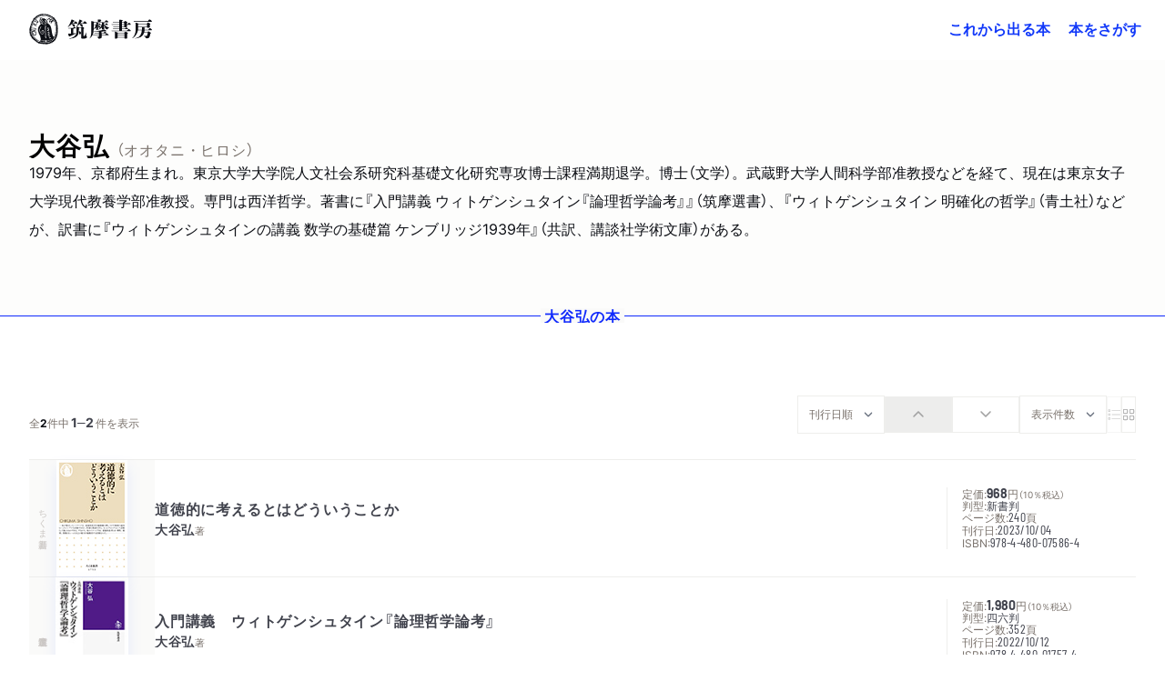

--- FILE ---
content_type: text/html; charset=UTF-8
request_url: https://www.chikumashobo.co.jp/author/006701/
body_size: 300519
content:
<!DOCTYPE html>
<html>
<head>
<meta charset="UTF-8" />
<title>『大谷　弘』 の本 | 筑摩書房</title>
<!– Global site tag (gtag.js) – Google Analytics –>
<script async src="https://www.googletagmanager.com/gtag/js?id=G-YC9XXHD253">
</script>
<script>
  window.dataLayer = window.dataLayer || [];
  function gtag(){dataLayer.push(arguments);}
  gtag('js', new Date());
  gtag('config', 'G-YC9XXHD253');
</script>
<meta name="viewport" content="width=device-width, initial-scale=1"><meta name="description" content="筑摩書房の「大谷　弘」の本一覧"><meta name="keywords" content="大谷　弘,『道徳的に考えるとはどういうことか』,『入門講義　ウィトゲンシュタイン『論理哲学論考』』,筑摩書房,chikumashobo"><link rel="canonical" href="https://www.chikumashobo.co.jp/"><meta name="google-site-verification" content="_QYytQ2EYjxklAt8BdqOlCRdZNRYVlIB-Ir2v7Hdy7A"><meta property="og:title" content="「大谷　弘」の本"><meta property="og:description" content="筑摩書房の「大谷　弘」の本一覧"><meta property="og:url" content="https://www.chikumashobo.co.jp/author/006701/"><meta property="og:image" content="https://www.chikumashobo.co.jp/docs/img/ogp/ogp-search.png"><meta property="og:image:alt" content="筑摩書房"><meta name="twitter:card" content="summary_large_image"><meta name="twitter:site" content="@chikumashobo"><meta name="twitter:creator" content="@chikumashobo"><meta name="twitter:title" content="「大谷　弘」の本"><meta name="twitter:description" content="筑摩書房の「大谷　弘」の本一覧"><meta name="twitter:image" content="https://www.chikumashobo.co.jp/docs/img/ogp/ogp-search.png"><meta name="twitter:image:alt" content="筑摩書房"><link rel="icon" href="/icon.png?6a95524b9db6dd61" type="image/png" sizes="600x600"><link rel="icon" href="/docs/favicon/favicon.svg" sizes="any" type="image/svg+xml"><link rel="apple-touch-icon" href="/docs/favicon/apple-touch-icon.png">

<!-- js ライブラリ -->
<script src="/docs/lib/js/jquery-3.7.0.min.js"></script>
<script src="/docs/lib/js/fancybox.umd.js"></script>
<script src="/docs/lib/js/lenis.min.js"></script>
<script src="/docs/lib/js/simplebar.min.js"></script>
<script script src="https://unpkg.com/micromodal/dist/micromodal.min.js"></script>
<script src="/docs/lib/js/handlebars.min.js"></script>

<!-- css ライブラリ -->
<link rel="stylesheet" href="/docs/lib/css/fancybox.css" />
<link rel="stylesheet" href="/docs/lib/css/simplebar.min.css" />
<link rel="stylesheet" href="/docs/lib/css/micromodal.css" />
<script src="https://unpkg.com/@popperjs/core@2"></script>

<!-- JS -->
<script type="text/javascript" src="/docs/js/common.js"></script> <!-- common -->

<!-- CSS -->
<link rel="stylesheet" href="/docs/css/common.css" />
<link rel="stylesheet" href="/docs/css/custom-utilities.css" />

</head>
<body>
<header class="fixed z-20 w-full bg-white/10 backdrop-blur-md">
  <div class="relative z-10 flex w-full items-center justify-center py-3 md:justify-between md:py-0 md:pl-8 md:pr-4">
    <h1>
      <a class="flex min-h-full items-center justify-center hover:opacity-70 " href="/">
        <svg aria-hidden="true" aria-label="筑摩書房" viewBox="0 0 271 64" class="aspect-[4.23/1] fill-current group-hover:opacity-70 h-auto w-[120px]  md:w-[144px]" role="img">
          <path fill-rule="evenodd" clip-rule="evenodd" d="M44.377 3.96209l.3738-.27492.1837.03233c.0612.13906.0708.25552.0676.38165l-.0741.58537c-.0193.08409.0612.19724.1515.24575.0805.05177.2352.0453.3899-.01293l.3995-.14227c.0967-.03558.1579-.03558.232 0 .1966.09702.2256.31692.0838.72764-.0966.2458-.0644.41719.0935.49481.1675.08088.4704-.00646.7121-.19078l.3834-.27166c.1096-.08409.2224-.10674.3158-.06469.1289.07116.1934.29105.1676.63708-.0193.25873.0387.43663.1515.4916.1127.06144.2771.01293.4833-.13585.1998-.15199.3706-.19404.4866-.1326.0837.0453.1514.20055.1901.46895.029.26199.116.40752.2417.4657.0902.0453.1417.04851.3029.02591.1836-.02591.2835-.01619.3834.02906.1321.05503.1772.14558.2513.42371.0645.27812.1096.36542.2159.42039.174.08088.3513.01293.7122-.25222.145-.1132.1772-.11966.3319-.05502l.0193.08409-.1063.63067c-.0387.17785.0612.42044.1869.47862.0998.04531.2545.0647.435.04531.1965-.02266.2449-.02266.2932.00967.116.05823.1611.20701.1031.46895-.0515.34603-.0129.59179.1224.66299.1934.0906.4737.0614.7734-.0841.1321-.0711.2224-.0841.2965-.0518.1127.0551.1063.1682-.0194.4011l-.1128.2134c-.2191.4334-.2126.7633 0 .8668.1257.0582.2256.0679.4351.0323.174-.0259.1965-.0259.3995.0582l-.0934.5142c-.0451.2588 0 .4076.1321.4755.087.0452.2384.0743.4447.0905l.4801.055.1224.0841.0097.0549c.0032.055-.0032.0809-.0386.1456-.0387.1035-.1257.2328-.1998.3331l-.2095.2684c-.0129.0356-.0451.0776-.0612.1003-.0806.1681-.0161.3363.1869.4333.1418.0712.2868.1035.4543.1035l.5285.0065c.0805 0 .1514.0129.1998.0388.0773.042.1095.1649.0644.2684-.058.1197-.1514.2393-.2835.3655-.1128.097-.1708.1843-.232.2846-.0709.1488-.0033.3299.1675.414.174.084.3738.1034.6316.0581.1192-.0194.1256-.0194.2449-.0064.0644.1164.0644.1455-.0129.3234l-.2771.5918c-.1193.2523-.0935.4625.087.5531.1181.0582.348.0582.6895 0l.5704-.0194c.0516 0 .0934.0064.2836.0679.0193.0096.0257.0096.0451-.0033l.0483-.0194.0645.0874-.1902.291-.5671.5563-.2159.2814c-.0644.097-.1257.1649-.1321.1746-.0806.1843.0193.4333.2191.5368.1934.1003.5575.2135.7089.2264.1064.0033.1805.0194.2191.0388.0452.0259.0709.1035.0452.1617-.0387.0841-.1515.1747-.2901.2555l-.6541.3849c-.1031.0744-.1901.1746-.2545.2943-.0516.1196-.0065.2554.1321.3234.0644.0356.1836.0776.348.1164l.5542.1229c.0193.0064.0322.0097.0516.0226.1128.0583.1546.1359.1128.2458l-.0097.0227-.3609.4495c-.1139.138-.1805.2307-.1998.2781-.145.2846-.058.5013.2513.6533.0677.0356.1257.0582.1869.0744l.5929.1358c.0516.013.0677.0227.1193.055.0902.0485.1095.1423.0612.2587-.0548.1132-.1128.207-.2159.3008l-.3996.3655c-.0451.042-.0934.097-.116.1552-.1095.2167-.0225.5045.1547.5724l.3673.1359.4157.2716.0999.097c0 .0583-.0097.1164-.0193.1391-.0086.028-.0494.0658-.1225.1132l-.1385.1099-.1708.0906-.3738.2975c-.0838.0615-.1418.1229-.1837.1941-.0966.194.0194.4333.2482.5498.0386.0194.0773.0323.1031.042l.3705.0971c.0741.0258.1676.0581.2481.0905.1322.0679.1966.1811.1579.2619-.0322.0712-.1289.1585-.2706.2491l-.5736.3525c-.1579.0938-.261.2005-.3222.3008-.1064.2328.0322.4301.4672.6468.1031.0485.2191.097.3899.152.0838.0323.1772.0647.2352.097.1192.0582.1515.1617.087.2555-.0676.1423-.1418.2522-.2642.3557l-.2385.2394c-.0708.0808-.116.1487-.1739.2393-.087.1876-.0033.4236.1901.5207.0451.0258.1417.0679.2481.097.1772.055.3319.0873.3899.1229.1708.0808.2481.2426.1772.3816-.0193.0453-.058.0776-.0967.1002l-.4382.2135c-.1514.0776-.2642.1876-.3222.3202-.0613.152-.0129.2975.1836.5175.2256.249.2578.4042.1386.65-.0677.152-.1386.207-.3448.3396-.1579.0873-.2191.1326-.261.2231-.0709.1423-.0032.3299.1418.3816l.2996.1617.1064.0453c.2707.1099.3834.2458.3093.3784-.0129.0431-.0762.1013-.1901.1746l-.1579.1165-.3995.249c-.1031.0549-.1902.1455-.232.2264-.0387.0873.0064.1778.1224.2199.0999.0453.1869.0808.3126.1229.1965.055.348.1131.4479.1617.116.0582.1804.1681.1385.2458-.0612.1261-.2642.3169-.5735.5497l-.4898.3623c-.0162.0129-.0323.0323-.0451.0517-.0709.1068.0418.3137.2352.3978l.4962.207.4028.194c.1192.0615.1966.2458.1482.3526-.0418.0808-.1289.1132-.3995.1714-.4286.097-.8056.2975-.9281.5303-.058.1294.0741.3429.29.4528l.3448.1779c.1483.0744.2256.2522.1676.3558-.0677.1293-.3802.3137-.6509.3718-.2191.0518-.3706.1456-.4189.2523-.0902.1811.2803.6953.6251.8668.0323.0096.0612.029.0967.0387.0967.0388.1643.0712.1933.0809.1418.0679.2353.2652.174.3557-.029.0777-.174.1779-.2835.2038l-.8411.1746c-.1514.0356-.2384.0809-.2706.165-.0677.1229.0193.2716.2481.4495l.4704.3493c.1515.1164.2578.3137.2063.4172-.0613.1293-.2772.2458-.6219.3395-.2449.0647-.3899.1326-.4222.2135-.0483.0873-.0225.2426.0387.3558l.29.4851.0612.1681-.0064.0227c-.0483.0841-.1096.1293-.2513.1649l-.5511.1585c-.1063.0259-.2191.1132-.2642.2102-.0741.1391-.0387.2134.2642.5045.2546.2555.3481.4463.2804.5983-.0741.1358-.2417.2879-.4737.3881-.1772.0809-.2546.1423-.2932.2231-.0645.1488.0322.3267.2739.5272l.3834.2878c.1064.0841.1611.2006.1225.2749-.0387.0906-.1096.1068-.5768.1682-.2417.0388-.6348.2296-.6993.3654-.0902.1779-.0257.3623.2578.663.2127.2426.2965.4334.2385.5401-.0451.1035-.232.1973-.4221.2135l-.4479.0356c-.3513.0323-.6091.139-.6767.2813-.0709.1423-.058.2555.0741.5207.1708.3622.203.5821.1031.76-.0161.055-.0773.1132-.1321.1455l-.5059.2879c-.0387.0226-.0741.0582-.0999.1067-.0935.1811-.0548.3881.1257.6468.1578.2135.1933.3461.1385.4787-.0515.097-.1096.1164-.3963.1034-.3964-.0161-.5672.0356-.638.1941-.0366.0647-.0441.1779-.0226.3395.0161.2814.0161.2976-.0129.3397-.0322.0711-.1869.1455-.3931.1713-.2224.0292-.3351.0939-.4157.262-.0838.1747-.0515.5595.0709.7924.0902.152.116.2554.0838.3169-.0419.0841-.2127.0873-.3835 0l-.0741-.0388-.0741-.0518c-.2385-.139-.5123-.097-.6122.1132-.0387.0874-.116.3655-.1289.4948-.0129.1488-.0258.262-.0484.2976-.0483.1067-.2352.1358-.5639.097-.3093-.0453-.4285-.0162-.493.1391-.0387.0679-.0612.152-.0676.2361l-.0516.595c0 .0388-.0032.0874-.0226.1294-.1031.2425-.2771.2749-.6734.1326-.3706-.1229-.4769-.1067-.5704.097-.0343.0539-.0515.1391-.0515.2555l-.0194.1294c-.0032.0194-.0032.0646-.0064.1261.0129.0679.0064.1261.0064.1876 0 .0937 0 .1196.0065.152l.0193.1358c.0097.055 0 .1261-.0258.1811-.029.0647-.1128.0841-.174.055-.087-.0485-.203-.1326-.348-.2749l-.2997-.3105c-.0483-.0388-.1031-.0711-.1611-.1035-.2384-.1035-.3834-.0905-.464.0615-.0301.0711-.0408.1962-.0322.3751v.1456l.1579.6338c.0193.1003.0064.2038-.0387.304-.0805.1456-.3512.1747-.5639.0615-.1063-.0421-.2997-.1908-.4028-.3137-.1611-.1682-.2932-.2717-.5123-.3816-.1805-.0971-.4189-.0194-.5156.1649-.0161.042-.0193.0647-.0258.0938l-.0805.3978c-.029.194-.029.2425.0225.5174.0387.165.0258.2717-.029.3752-.0322.0582-.0515.0841-.1256.1067l-.1515-.0647-.3512-.498c-.0709-.0906-.1515-.1617-.29-.2297-.3222-.1584-.609-.1422-.6799.0583-.0065.0097-.0129.0323-.0194.0549l-.0644.4917c-.0065.0711-.0355.1519-.0677.2101-.0805.1779-.2835.2296-.4833.1294 0-.0032-.0258-.0162-.0452-.0324l-.3769-.2587c-.0194-.0161-.0387-.0258-.0484-.0291-.1933-.1034-.4157.013-.551.2814l-.0451.1035-.0612.1164-.0129.0323-.1193.5369c-.0128.0388-.0257.0906-.0354.1132-.0516.1068-.1547.1617-.2288.1197-.0354-.0195-.1385-.11-.2642-.2458l-.4479-.4463c-.0741-.0777-.1515-.1326-.232-.1811-.1805-.0906-.3061-.0453-.4189.1584-.0451.0874-.0645.165-.0645.2167l-.029.5045c-.0064.0938-.0193.1811-.0547.2491-.0484.1002-.1676.1293-.2997.0582-.0516-.0259-.0838-.0582-.1192-.1035l-.4931-.5045c-.1192-.1197-.2352-.2167-.3351-.2588-.2062-.097-.3673.0065-.5317.3235l-.0064.0194-.0129.0161-.232.5272c-.1257.2555-.4092.553-.5252.5756-.0999-.1196-.0999-.1293-.1869-.2748-.1708-.2879-.3029-.4302-.4834-.5143-.1482-.0808-.2739-.0646-.4575.0615-.2482.1649-.3416.2587-.4383.4528-.0064.0323-.0386.097-.0548.1843-.0451.1294-.1063.2878-.1385.3557-.0741.1359-.1515.1779-.2642.1132-.145-.0679-.2159-.1617-.3094-.4172-.0934-.2749-.2191-.4657-.3834-.5498-.1934-.0938-.4608.0906-.6058.3881-.0451.1003-.0774.1617-.0935.1973-.0258.0582-.0451.1002-.058.1261-.0386.1132-.1385.1682-.2127.1294-.0579-.0259-.0902-.0906-.1643-.2749-.145-.4075-.5446-.9864-.783-1.1028-.1837-.0874-.493.152-.6703.4915l-.1288.2685-.0967.2911c-.0355.0743-.1482.1293-.2159.1034-.0322-.0129-.0644-.0614-.1063-.1067-.1193-.207-.1966-.346-.1966-.3525l-.4221-.5724c-.0323-.0421-.0774-.0744-.1257-.0971-.1708-.084-.3867.0744-.5542.4043l-.2159.4431c-.0645.1229-.1869.1811-.2868.1358-.0838-.0453-.1515-.1132-.2095-.207l-.2513-.3913c-.0451-.0647-.116-.1261-.2159-.1811-.3061-.1423-.5349-.0291-.7927.401-.1611.2717-.3029.3913-.4189.3202-.1224-.0615-.4447-.3914-.5574-.553l-.2063-.3202c-.0548-.0905-.1289-.1488-.2127-.2005-.2481-.1164-.5187.0355-.696.4042l-.0161.0291-.0225.0324c-.1096.2296-.2224.3105-.348.249-.0741-.042-.1322-.0905-.1837-.152l-.2932-.4172c-.0838-.1196-.1869-.2037-.274-.249-.1159-.0485-.2384-.0129-.4156.1003l-.4769.3072c-.0258.0194-.1482.0808-.3416.1682-.0644.0258-.1096.0485-.145.0711-.0677.0518-.087.0615-.116.0582-.0322 0-.0709-.0032-.1385-.0097-.1708-.76-.2353-.912-.4028-.9928-.1644-.0744-.3481-.0324-.5736.1164-.1901.139-.3351.1746-.4479.1164-.0935-.0485-.2127-.1617-.3287-.3169-.0999-.1229-.1966-.2232-.2771-.2555-.1321-.0712-.2095-.068-.4286.0161l-.0966.0421-.1032.0679-.1643.0809-.5317.4463-.58.3299c-.0483.0226-.0999.0226-.1418-.0033-.0644-.0291-.1063-.1099-.0934-.194l.0483-.5304c.0451-.4431-.0161-.7988-.1579-.8732-.1289-.0615-.4962.1067-.6928.3396-.1321.139-.203.1616-.3029.1229-.1128-.0518-.1321-.1003-.1643-.2976l-.0935-.3137c-.0676-.2716-.0966-.3299-.2191-.3913-.1321-.0582-.2642-.0324-.493.1067-.2417.1488-.3963.2329-.4415.249-.0225-.0032-.0612-.0226-.0676-.0259-.1225-.0614-.1805-.1616-.1837-.3201l-.0032-.6565c0-.2199-.087-.4463-.203-.5013-.0967-.055-.3094-.0032-.435.1035l-.4093.3654-.1482-.0743c-.029-.1165-.0451-.2005-.0451-.2329l.0129-.3137-.0129-.1164-.029-.1229c.0065-.0162-.0354-.1294-.087-.2458-.1267-.0496-.2857-.028-.4769.0647l-.2707.1229c-.203.1002-.406.1293-.5155.0776-.0709-.0227-.1193-.11-.1193-.2102l-.0129-.4755c-.0096-.3492-.0966-.5368-.3157-.6403-.1322-.0614-.2739-.0485-.6058.0388-.0967.0162-.1579.0194-.2288.0194-.0935-.1196-.0999-.1455-.0612-.3363.0483-.249-.0323-.4366-.1998-.5304-.1257-.0615-.2449-.0712-.4576-.0291-.2159.042-.2836.042-.3609-.0032-.0773-.0356-.1192-.1424-.0999-.2556l.1064-.5627c.0193-.1099-.0355-.249-.1354-.2975-.1095-.0518-.3254-.0453-.4994.0162l-.3352.1164c-.0676.0194-.1772.0679-.3383.1326-.174.0776-.2965.1002-.3706.0646-.1256-.0581-.1482-.2586-.058-.5174l.203-.5789c.058-.194.0258-.4042-.0902-.4625-.145-.0647-.2932-.0258-.696.1812l-.53169.2037-.20301-.0033c-.08379-.139-.09667-.1907-.07088-.3039l.19655-.9088c.02257-.0906-.02576-.1908-.09344-.2296-.09667-.0486-.24811-.0194-.57036.1261-.21587.1035-.38666.1197-.51233.055-.21268-.11-.29002-.4949-.16757-.8991.05799-.1973.05799-.2328 0-.4722-.17079-.0937-.26423-.1002-.53169-.0388l-.69278.1844c-.01935.0097-.07734-.0032-.12245-.0194-.13212-.0679-.13856-.2717-.03223-.6792l.10313-.4043c.03542-.1326-.03545-.3007-.18367-.3719-.17079-.0776-.31581-.042-.62838.1618l-.42211.2392c-.19011.1165-.34157.1456-.44468.0906-.09988-.0517-.14177-.1585-.09022-.2523.02901-.0549.08056-.1358.15468-.2199.05586-.0582.17401-.2425.35446-.553.17398-.3493.12565-.9249-.08378-1.0284-.1128-.0582-.22557-.055-.43824.0162l-.35768.1131c-.10633.0389-.24813.0389-.34801 0l-.02579-.0096c-.10633-.0583-.13212-.2523-.04834-.3882l.1998-.346.19011-.511c.10635-.2522.09345-.4398-.03867-.5013-.10311-.0614-.62835-.1067-.80236-.0776l-.40923.0615c-.1031.0226-.18367.0097-.25779-.0259-.07087-.0388-.09344-.1294-.03542-.2458.02898-.0647.05799-.1067.08056-.139l.36734-.3849c.03545-.0388.07087-.0809.09022-.1423.11277-.2167.03221-.4463-.18689-.5563-.23525-.1164-.43502-.1326-.89904-.0743-.19656.0258-.34155.029-.39311.0064-.03867-.0194-.07412-.1035-.04511-.1196l.00644-.0098.45112-.663c.06444-.0905.10955-.1519.11602-.1649.06443-.139.0161-.2975-.10958-.3557-.06768-.0421-.20299-.0841-.35767-.1229l-.33513-.0841c-.09989-.0226-.22234-.0388-.35122-.0356-.12567.0032-.23524-.0097-.29968-.0323-.01288-.0097-.03867-.0356-.08056-.0776.01291-.0518.01291-.0809.02579-.097.02898-.0485.36734-.3461.43499-.3882l.36737-.1811.17398-.1164.13211-.0711.10313-.0873c.18045-.1262.18045-.1294.26102-.2749.13211-.2684-.02257-.5175-.48336-.7439-.05155-.0291-.08378-.042-.15146-.0582l-.54134-.1779c-.06122-.0194-.15144-.0549-.19978-.084-.15468-.0712-.16112-.1391-.06446-.3397.08701-.1519.15469-.2716.22559-.3427l.23844-.2588.04511-.0711c.15788-.3202.058-.5498-.26423-.7212-.07734-.0356-.16434-.0615-.24491-.0711l-.560665-.0712c-.119233-.0162-.244908-.042-.306123-.0679-.106327-.0421-.106327-.1908 0-.4075.067681-.1358.196576-.2943.283555-.3461l.493013-.3137c.10635-.0614.19658-.1552.23847-.2425.09022-.1746-.01613-.3881-.2159-.4916-.145-.0647-.312566-.1067-.473691-.1197l-.425333-.0388c-.038671-.0032-.06446-.0097-.106327-.0323-.116013-.0647-.193355-.2037-.148243-.2782.080563-.1422.248129-.2392.470469-.291.347991-.0744.654115-.262.754025-.4819.10955-.1811-.03545-.4172-.338354-.5789l-.051553-.0161-.048333-.0227c-.232026-.1326-.302903-.2716-.212678-.4689.016102-.0324.045112-.0777.074121-.1068l.451117-.4592c.01933-.0129.03221-.0259.05478-.055.13211-.2781.0709-.4042-.235224-.5627-.03545-.0194-.06446-.0323-.090224-.0323l-.518802-.0518c-.067656-.0065-.144998-.0226-.177228-.042-.093445-.0518-.125675-.1682-.087004-.2717.051554-.097.190111-.1552.44146-.1811.273893-.0388.460783-.1714.596122-.4366.13855-.2814.08056-.5498-.14178-.6792l-.112768-.0517-.087004-.0453c-.103131-.055-.193355-.1003-.293241-.1293-.109547-.0453-.21912-.0841-.264232-.11-.151439-.0744-.199771-.2426-.132115-.3913.051553-.0905.125674-.1682.228805-.2361l.573551-.3784c.210524-.1207.340494-.2274.389904-.3201.10955-.2135.01933-.4011-.24491-.5919l-.373775-.249c-.125675-.0971-.177228-.2976-.090224-.4463.03223-.0873.096665-.1423.180448-.1682l.209458-.0647.409233-.1455c.16756-.11.28999-.2231.33513-.3267.11921-.2393-.02579-.5174-.34157-.7309-.24491-.1649-.31901-.2813-.24813-.4172.03867-.1002.1579-.1875.29002-.2198l.45756-.1133c.21268-.0549.32545-.1164.377-.2328.08056-.1488.02579-.2684-.19977-.4948-.24169-.2393-.30935-.3978-.24169-.5369.01291-.0226.15146-.1358.42214-.3428l.47691-.3557c.05799-.0324.11598-.097.14821-.1553.10633-.2231.0419-.388-.28355-.7244-.32225-.3331-.42858-.5854-.34157-.7535.07734-.152.20623-.2005.5349-.2103.39957-.0129.75402-.1811.87326-.4139.09342-.1844-.00647-.5272-.24491-.8182l-.32223-.3914c-.06446-.084-.08378-.1811-.0548-.2619.02579-.0356.1998-.1165.53491-.2329l.53168-.1908c.07412-.0259.18045-.1132.21268-.1843.06768-.1359-.00644-.3526-.15466-.4657l-.32222-.2749c-.10636-.0938-.16113-.2103-.12568-.2879.03865-.0614.09989-.1067.18367-.1422l.46722-.152.28036-.1715c.26422-.1401.41136-.2436.44144-.3104.06124-.11.01613-.2976-.12568-.4722l-.44465-.6113c-.09345-.1326-.13212-.2845-.07734-.3848.06443-.1261.16756-.152.44468-.1229.29646.0323.4801-.0194.56066-.1488.0548-.1229.03223-.3072-.11598-.6403l-.17401-.4107c-.15791-.2426-.17079-.2846-.12246-.3655.02901-.0679.12246-.11.24167-.1035l.64769.0259c.25457.0065.38347-.055.46401-.194.08378-.1811 0-.4237-.24167-.7406l-.42211-.5207c-.04513-.0647-.05802-.2006-.0129-.2717.04833-.1132.20301-.1423.38668-.0744l.52524.1908c.37056.1229.60579.1003.70567-.0743.06768-.1326.01291-.3752-.10633-.5563l-.32222-.5272c-.09667-.1455-.13212-.3072-.07734-.401.05799-.1067.19655-.1358.36733-.0808l.39635.1326c.17723.0614.36412.0226.42536-.0906.03867-.0647.03867-.1585.00644-.2619l-.14822-.4625c-.0709-.249-.09991-.4237-.06768-.4851.03867-.1036.20299-.1326.50912-.1003.36089.0453.57035-.0129.64447-.1552.03223-.0777.03223-.2038-.00644-.3073l-.2288-.5789c-.07732-.2102-.08698-.3848-.01933-.5239.06122-.1294.25779-.152.47691-.0485.26101.1261.4479.1164.52522-.042.04836-.0906.02901-.2717-.06443-.4625l-.12568-.27813c-.11921-.28459-.15788-.46249-.10955-.55951.04834-.10348.203-.11967.3609-.04204l.40918.21022c.3094.15199.4641.14878.5382-.01293.0354-.0647.0419-.11967.0419-.18111l-.0677-.53039c-.0226-.1326 0-.25547.0322-.33956.058-.11646.261-.16497.4737-.11321l.6509.16492c.3158.07442.4479.04531.5252-.11641.0409-.0733.0172-.35575-.0709-.84735-.0289-.11316 0-.24255.0613-.34924.0483-.10999.1289-.16171.2223-.14557l.6767.10674c.2288.03883.4286-.0194.4737-.13581.0483-.09702.1192-.47221.1192-.55951l-.0258-.75354c0-.01939.0097-.04205.0161-.0647.0355-.07762.1676-.09701.2804-.03232.0547.02586.1353.07116.2191.12613.087.04851.1933.10674.2578.13581.2481.11646.4608.08409.551-.07762.0419-.08084.0709-.27487.0806-.52714.0032-.16492.0322-.30398.0773-.39454.0676-.13585.261-.16817.4382-.07116l.1031.0647.0355.01293c.3093.15525.5381.11967.6348-.08735.0419-.08729.0741-.19403.0902-.32017l.0773-.41719c0-.01292.0065-.02585.0065-.03232.0741-.14553.2513-.1779.4479-.08088l.0934.05497.2932.16172c.1837.09381.3448.04851.4318-.13907.0452-.07116.0774-.17138.0903-.26519l.0805-.47216c.0065-.00326.0097-.01619.1322-.38161.0483-.14553.2771-.20702.4446-.11321.0226.01293.0419.03233.0741.05177l.5285.37514c.0193.01614.0354.02586.0419.02586.1353.07763.29.01619.3705-.14552.0323-.05824.0709-.15846.0935-.24581l.0902-.33635c.0194-.06465.0419-.11316.0677-.18432.0644-.12613.1837-.16171.3093-.10027.058.02911.116.08088.1837.14232.1031.10348.1772.15845.2675.2005.1321.06144.2448.00646.3383-.17785.0344-.06468.0559-.15201.0644-.26199.0033-.12288.0355-.29752.0806-.37514.0935-.18437.2803-.23288.4833-.12935.0677.03233.1289.06791.1902.11642.0644.04525.1224.08409.1611.10348.1804.08083.3319.03558.4157-.1326l.203-.43337c.0451-.12288.203-.16818.3286-.10669.0613.02586.145.08404.2256.16492.0999.08729.1708.15199.2513.19403.232.10995.3964-.00972.6638-.462485.1708-.278125.319-.35575.5188-.252217.0419.019393.0838.048509.1257.077575l.3416.291107c.0257.02911.0676.05171.1127.07436.2321.11321.377.05823.4963-.164917.0322-.054974.0322-.074417.0548-.203758.0096-.103483.029-.232873.0676-.310498.0709-.161664.1515-.203708.2642-.155199.0774.038788.1515.145527.3029.417188.1064.200501.1708.258731.2868.316914.1611.08088.4834-.216688.6993-.666199V.349622c.145-.291055.2964-.397794.4414-.329892.0774.042045.145.116412.1869.216687l.2739.633875c.0387.07116.0967.126134.1611.161718.0967.04204.2063.03232.2707-.035584l.6767-.646804c.2062-.242546.2546-.268453.3544-.210223.1547.067903.29.294312.4286.688849.0516.148784.0838.197292.1772.239342.1289.06143.2901-.0194.4802-.24255.1901-.223151.2964-.287847.3802-.232873.0773.048509.1192.103483.2771.365471.0774.126132.1837.226362.3061.284592.2611.12934.4383.05171.6155-.242547l.1643-.261989.0323-.054973c.0193-.038788.1031-.261939.1289-.323427.0128-.038788.0354-.080832.0418-.087297.0774-.171385.2095-.232873.3223-.174642.1192.054974.2449.255474.3158.52067.0709.261989.1224.342821.2706.407515.1934.09376.3641-.00972.5704-.310496.1289-.229617.2384-.300727.3641-.236081.0806.038837.1514.122926.1869.236081l.1579.533646c.0451.14227.1289.25873.2191.30399.2449.13259.5961-.09376.8475-.565976.1256-.226359.2642-.352492.3576-.326634l.0387.019443c.1386.090504.1515.132549.174.323377.0613.45602.174.76973.3255.84735.2771.13255.6928-.10027.8764-.48514.0935-.17464.1322-.32663.1708-.517458.0194-.11962.0355-.1552.087-.258732l.058-.126084c.0677-.135855.2288-.197293.3932-.122926.1192.061438.1804.184364.1256.281382-.0193.032323-.0515.074368-.0838.119669-.0547.064646-.0934.106691-.1063.145527-.174.365422-.1192 1.277472.1063 1.387422.1322.07116.2836.04525.5027-.08735.3448-.18111.3835-.2005.5156-.12934.0838.04313.2137.22315.3899.54006.029.03884.0773.07763.1514.11321.1418.0679.2965.02265.622-.2005l.3383-.21995c.0483-.03553.0999-.04204.1547-.01293.174.08409.2352.24581.3447.83443.0258.10995.0677.16492.1515.21017.1386.07116.319.02591.5574-.14227l.3255-.21668c.1611-.10995.2965-.12614.4253-.06144.1579.07436.2482.27166.2546.54653l.0097.40751c.0064.11967.0805.21669.1708.2652.1321.05818.319.06144.4833.00321l.4479-.16167zM6.83388 19.4824c-.27711.5304-.3609.7503-.82812 1.976-.06768.139-.13211.3137-.20624.5174-.34155.7924-.38344.9347-.48976 1.5588-.03545.2426-.07413.469-.09991.5369-.00967.0679-.08054.2491-.18045.4948-.15466.4204-.26101.7859-.30288 1.0543l-.41248 2.1054c-.66057 2.2606-.8249 3.6966-.78945 7.613-.23846 2.2832-.15146 3.2276.37056 4.6118l.33189.9993.19658.5013c.04833.1553.1031.3137.16754.4948.06768.262.11279.4366.14502.5078-.00647.0161.12243.2652.23522.4818.11924.2199.21912.4075.24167.4657l.20301.4884c.48657.9767 1.18902 2.1765 1.67881 2.846.21912.3007.36412.5045.38991.5465l.29646.5304.29966.4011.45114.6564c.08698.1132.26743.3137.53488.5822.27392.2555.46403.4528.54781.5498l.49625.6177c.2159.2878 1.0215 1.0155 2.3329 2.1151.3416.291.5929.5012.6896.6015l.638.6436.7089.5659c.5822.5003.9184.7719 1.0086.815l.7798.372c.8378.4074 1.4855 1.009 1.811 1.6687.2771.5692.4446.7827.7056.9153.2192.1099.3319.1132 1.0086.0291.8733-.0841.9474-.0712 2.0784.2328l.696.1617 1.3147.3946.7154.0646c.1192.0162.3383.068.6702.1586 2.0623.5336 3.8958.8473 4.8013.8214.4704.0129 1.1439.1099 1.6433.2328.3835.0971.4479.1036.6542.11h.1901l.7733-.0938c.0226-.0129.2288-.0097.4254 0l.551.0259c2.3781-.1003 4.1568-.3687 6.3222-.9444l1.4242-.3622c.464-.1229.9345-.3072 1.3921-.553l1.2792-.7083.6638-.333c.0387-.0066.3351-.1877.6251-.3655.4673-.3137.7637-.5207.9152-.6048l1.4436-.8764c.1611-.0971.3641-.2555.5768-.4722l.638-.6403.3577-.2814c.1514-.1132.2642-.2167.3222-.2976l.551-.7082c.9603-.912 1.3244-1.423 2.0526-2.901l.2707-.5336c.0709-.138.1525-.4732.2449-1.0058.0064-.0905.0676-.2749.1579-.5271l.3576-1.0187.2933-1.0317c.1514-.5046.3512-1.132.609-1.8596.2836-.8538.5478-1.7141.5478-1.8628l.1579-.9509c.0515-.3234.1096-.6468.1772-.9637l.0967-.4754.0773-.4787c.0226-.2263.058-.4657.0709-.4819l.1128-.4818c.1708-1.022.2964-1.9792.3834-2.8783l.058-.9606-.0257-.4915.0257-.4852.0129-.9734.0677-.9573c.0129-.1714.0064-.5563-.0064-.9799-.0258-.7438-.0613-1.5071-.087-2.2574 0-1.2225 0-1.2613-.0452-1.4521-.2384-1.8952-.2706-2.1151-.2803-2.1377-.0354-.1455-.0644-.2361-.1676-.4981-.0999-.249-.1611-.4398-.174-.5465l-.0709-.5822-.0934-.5821v-.608c-.0161-.2684-.0935-.5142-.5091-1.6106-.0774-.2328-.1515-.4301-.1901-.5497l-.1386-.5401c-.0709-.2555-.1515-.5272-.1708-.5498l-.2288-.5369-.4092-1.1416-.4511-1.1352c-.4737-1.5265-1.898-3.6577-3.2095-4.8122-.1256-.1391-.4994-.5499-1.7174-1.91138-.9442-1.12548-1.0634-1.25162-1.3244-1.3551-.3566-.1509-.5886-.25763-.696-.32017-.9313-.46244-1.753-.92818-2.3265-1.36151-.2063-.14558-.3351-.22966-.4028-.26519-.0193-.00973-.3899-.1294-.9377-.30404-.203-.06144-.4608-.16492-.7637-.3137l-.0387-.01614-.1869-.08409c-.2835-.14446-.6928-.33311-1.2276-.56597l-.7025-.32343c-.1031-.03879-.2288-.08083-.3803-.11967l-.3931-.10022-.7411-.21022-.7476-.16818c-.0129 0-.4028-.10995-.7637-.22962-.9248-.29431-1.6627-.52713-1.9301-.60155-.145-.03558-.3513-.0679-.6284-.10669l-.464-.0647-.7798-.12613-.783-.07762-.7701-.10674c-.116-.00968-.2836-.00321-.7798.03883-.2385.00968-.4544.02265-.5672.02265h-.5639c-.3867.00968-.3995.01293-1.0569.19078-.5188.14553-1.3792.27813-2.1976.32989-.928.0647-1.566.1326-1.7304.18758l-1.6627.58211-.6863.16171-.6993.22961-.7411.20056-.6123.42039c-.0064.02591-.4253.25227-.8249.43984-.6734.32017-1.0247.4916-1.3404.65652-.1515.08409-.3255.17465-.4866.28139l-.2449.1552-.4576.29431c-.0805.05497-.1514.09702-.1998.1326-.0515.04204-.1095.09381-.2964.2458-.1128.10348-.2836.26519-.5188.44951l-.5381.44309-.5543.43984c-1.508 1.05106-1.9334 1.47795-3.0418 2.87185l-.4608.5207c-.0741.0808-.2224.2781-.4254.566-.3447.5044-.6799.9281-.8378 1.1092l-.44785.5336c-.20302.2426-.36415.4722-.41248.5725l-.75078 1.3583-.86359 1.4424-.79592 1.8693zM53.9408 44.2521l.5961-2.7263.2675-1.7303.1708-.6823.0805-.6662.1193-.8797.0064-.4495c0-.068.0065-.22.0322-.4625l.2159-2.2445c.0065-.0194.0161-.0841.029-.1488.0451-.1616.0774-.3137.0902-.3654.058-.3137.0548-.5886-.0128-1.2321-.0903-.9606-.0903-.9994-.0838-1.2258l.0902-1.7302-.0515-.6307.0032-.7017c-.0032-.0518-.0129-.152-.0387-.2976l-.058-.2975-.0548-.6598-.2513-1.7852-.0709-.8861-.1547-.8926-.0999-.608c-.0354-.1779-.0902-.3719-.1643-.5854l-.2256-.5854c-.0741-.194-.1321-.3848-.1869-.5691-.1998-1.0285-.5768-2.1151-.9924-2.9463l-.3061-.5692c-.0903-.1584-.1612-.3719-.2192-.6339-.0193-.1422-.0451-.236-.058-.2716l-.5768-1.5588c-.145-.3396-.3157-.7083-.3544-.7277l-.5994-.8215c-.0354-.0549-.1385-.1972-.2674-.4333-.2385-.4302-.4608-.7633-1.0569-1.5006l-.9248-.8474c-.0452-.0388-.2192-.2457-.4705-.5433-.1096-.1132-.1966-.2167-.2481-.2619l-.2933-.22643-.5316-.4657c-.2095-.17785-.4189-.3331-.6316-.4657l-1.3211-.80531c-.2514-.16492-.4479-.28133-.464-.29105-.0709-.03879-.4222-.18432-.9925-.40426-.1515-.05818-.2095-.07763-.348-.14227l-.1644-.08409-1.2825-.67592-.145-.06795c-.2577-.12934-.6025-.2652-.8667-.33957l-.4641-.11641c-.0451-.01293-.1804-.07762-.4124-.16818-.3577-.13906-.5768-.21022-.9409-.30398-.5156-.13906-.8572-.23934-.9377-.26519l-.5317-.21023c-.1193-.05176-.3222-.10674-.5704-.15525l-.9828-.2005-1.4307-.35254c-.2449-.0679-1.421-.25547-1.5209-.25222h-.5736c-.145.00321-.3351-.01297-.5542-.0453l-.7315-.11967c-.1095-.01613-.3512-.02911-.7379-.03558l-3.203-.05171c-.5542 0-1.015.10348-1.5144.32663-.2675.11641-.3287.1326-.6187.17464-.1901.02265-.377.05498-.4028.06791l-1.7239.51746c-.2385.07437-.7347.28459-1.4984.62415l-.3416.1326-.3254.14553c-.1386.06795-.2546.1132-.3448.13906l-.3609.08735c-.6123.12287-1.4404.57564-2.0913 1.13515-.1353.10348-.2288.17464-.2771.20696-.0677.03558-.1998.09702-.406.17144-.3899.16171-.4608.20696-.9571.54653l-.1417.10027c-.2643.17465-.3029.20697-.5285.43984-.1547.15846-.2578.26194-.3093.30078l-.3416.25873c-.29.20371-.5478.4463-.7766.72443l-.7572.91845-.9796 1.1643-.8056.8182-.5381.5692-.4286.3719c-.0838.0905-.1514.1714-.174.2199l-.754 1.1902c-.6595.9917-1.00536 1.5167-1.03758 1.5749l-.35123.8344-.44791.7956-.41245.8376-1.0537 1.9599c-.18474.2932-.29001.4679-.31579.5239-.1611.3267-.47366 1.4715-.54134 1.9955l-.0741.5497c-.03223.1908-.06446.3461-.11601.511l-.17401.5336-.07088.262c-.00968.0388-.04189.1261-.09669.2555-.43821.9087-.72823 2.1538-.86679 3.6642l-.02254.6888c-.01291.2523-.02579.4819-.06768.6566-.04189.2619-.06444.4204-.0709.4786-.01288.1552-.01288.1876-.00644.8991l.02901 3.3796c.00644.0938.02898.4786.04833.608l.09344.8473c.01289.0485.00644.1488-.00322.2684l-.04189.2717c-.11277.6274-.02901 1.6461.15791 2.2218l.88289 2.6713.18367.5531c.06124.1778.13856.3363.24169.5045l.28355.5077.29968.5013.47367.6404.26101.4268 2.09451 2.7717c.61868.7729.97639 1.2257 1.06659 1.3065l.4253.4204.6993.7859c.5252.4011.5961.4722 1.4597 1.4521.4382.6048 1.5338 1.5006 2.2878 1.8693l.058.0291.2352.1132c.1805.0863.3953.2426.6445.469.1837.1972.551.4463.8507.6144l.4576.2458c.0419.0226.1997.1294.4253.2943.3867.2814.7283.5142.899.5951.1322.0679.2643.1132.4189.1487.8249.1941.9571.2329 1.2148.3655l.4447.2264c.1053.0453.4791.1423 1.1214.2911l.7701.1681c.1998.0421.4544.1326.7476.2749.3759.1682.6219.2727.7379.3137l.3899.1261.3673.1294.7637.1617c.2385.0388.4963.1132.767.207.3995.1455.4768.1649 1.1406.194.5092.0356.9506.0777 1.2761.1229l.9538.1359 1.6047.1293 4.8335-.2425c.4027-.0162 1.7722-.3105 2.1396-.469l.3802-.1358c.0934-.0356.2417-.0614.4189-.0776l.4125-.0356c.1031-.0065.2513-.0388.4221-.0841l1.0021-.2652.754-.1682 1.5016-.4301c1.0602-.291 3.3899-1.5879 3.5736-1.9372.0193-.0388.0257-.0743.0322-.1164.0172-.1186.0376-.193.0612-.2231.0516-.1132.1579-.1682.348-.1844.3512-.0065.6058-.1585.9538-.5627l1.1987-1.4068c.9216-.9121 1.1858-1.3002 1.7787-2.5194l.4673-.9734 1.392-3.1112.6799-2.39zM8.64805 33.35l.17723.0389 1.87542.1423c.9312.0711 2.4811-.4172 2.668-.8506.2127-.401-.0064-1.0478-.4124-1.2613-.464-.2361-1.3663-.4528-2.2717-.5595-.1289-.0097-.2836-.0355-.4415-.0679-.2191-.0259-.38024-.055-.41245-.055l-.45114-.0291-.36734-.055c-.08378-.0064-.22234-.0096-.38022-.0064-.20624.0064-.34479.0064-.38991-.0032l-.38346-.0938c-.03867-.0065-.17398-.0098-.377-.0033-.52202.0226-.92481-.0388-1.14715-.1455-.2739-.1456-.42533-.5595-.29-.8376.09667-.2102.42211-.262 1.04402-.1585.21268.0291.40923.0582.58324.0776l.82814.0906.40279.0743c.14822.0291.29322.0421.42211.0453h.73467l1.4178.152.3674.0874c.1128.029.2191.042.3126.042h.5091l1.131.0906c.145.0064.2578.0355.3416.0808.2288.1132.2835.4786.1224.8893-.1386.414-.1643.5369-.1708.8441.0129.0712-.0032.2103-.0193.3687-.0774.6436-.0677.8991.0515 1.4942.0581.2587.0452.5045-.0386.6792-.0967.2198-.5188.3427-1.1117.3331l-1.189-.0098c-.6864-.0064-1.1472.1715-1.3051.4916-.3093.6015-.2159 1.2354.2256 1.4586.1933.0905.2932.1196.5736.1487l.2964.0356.2932.0388.5929.0065c.2063 0 .4093.0226.5897.0582l.4769.0874.5091.0193c.5543.0561.8894.1132 1.0054.1714.3255.1618.4834.4948.348.76-.1031.1973-.1901.2265-.6251.2103-.5156-.0227-.899.0711-.9731.236-.0935.1747-.0258.4496.1997.8603.8475 1.4974 1.1182 2.3835.8636 2.8557-.1192.4528-.1418.5595-.1643.8635-.0097.0873-.0484.194-.1579.401-.0741.1585-.1708.2684-.3448.4204-.2191.2005-.2739.2556-.3093.3299l-.0323.0873-.0225.0356c-.0902.1844-.1321.2329-.4383.4657l-.174.1326c-.029.0259-.1546.0873-.348.1714l-.6122.2814-.1676.055c-.0322.0065-.0837.0291-.1643.0646-.1063.0583-.1547.0712-.2191.0841l-.1579.0033-.1515-.0033c-.522-.0032-1.2309-.2425-2.21046-.7244-.18689-.0906-.33836-.2038-.47047-.3298l-1.03114-1.0673c-.377-.3913-.74434-1.3228-.71213-1.714-.01289-.1521-.0161-.2135-.04509-.3203-.01613-.042-.04836-.1455-.17079-.4462-.06124-.1488-.10635-.2749-.13858-.3849-.15144-.4269-.19333-.4787-.50911-.6403-.20944-.097-.3448-.0906-.40279.0226-.05478.1196-.02577.2555.18367.8667l.12245.414c.06122.2134.10957.359.14822.4172l.33835.6048c.04834.0905.145.3169.26423.6629.38344.9961.38989 1.022.91513 1.7497l1.76262 2.6163.46722.5369.25137.3169.145.1456.1418.1519.3093.3041c.0677.0646.1418.139.1482.1487l.1257.1617c.2674.317.3061.3655.6219.608l.1966.2167c.0129.0227.116.1068.2223.1811.261.2005.2868.2103.4092.3267.0452.0485.174.1714.3577.3816l.8894.8894c.0612.0614.0676.0646.3061.2231.1772.1035.2352.1552.4028.3137.1965.2005.232.2264.3544.3202l.1837.1358.1482.097.2256.1747.4253.2684c.174.1035.3062.207.4028.3073l.3513.3557c.0161.0355.2223.1649.4285.2749l.2095.1067c.1611.0841.1804.097.6058.4237.2352.1714.4285.2943.6154.388l.0548.0292.2256.1034c.0676.0389.1546.0874.3029.1779.1063.0679.1804.1165.2449.1423.0096.0065.1321.0615.2964.1294.0322.0194.1708.0776.319.1487.203.0841.3802.1618.4415.1877l.6154.2425.2578.1455c.1031.0615.1837.1035.2546.1391 1.1246.566 1.4694.4948 1.8786-.3105.0516-.1229.1063-.2889.1643-.498l.0774-.2102.0773-.4334.0612-.2102.0483-.2135c.0162-.0905.0323-.1681.0516-.2199l.0612-.2037.0194-.4463.0322-.5046c.0129-.1067.0032-.3751-.0161-.76l-.0838-1.3841c-.0129-.249-.0354-.4205-.0483-.5078l-.058-.262-.0452-.2684-.1417-.7406-.0612-.3881-.1128-.3686-.2481-1.0479c-.0548-.1746-.1612-.5368-.3384-1.0349-.2739-.8311-.3222-.967-.3609-1.3712-.0451-.0259-.0806-.0486-.0999-.0582l-.1063-.0518c-.1192-.055-.1579-.0905-.2417-.2846l-.6316-1.3454-.2578-.6242c-.0934-.2069-.0998-.2166-.3093-.5206-.2932-.4495-.3416-.5595-.4028-.9897-.0129-.1358-.0709-.3654-.1289-.5627-.0193-.0679-.0837-.2167-.203-.4495l-.2191-.4399-.5252-1.465c-.0548-.1164-.0935-.2652-.1386-.4495l-.1224-.4593-.1902-.5368c-.0612-.1585-.1031-.3881-.1385-.6565l-.2095-1.5136-.1353-.5756.0032-1.7238.0516-.2393.0805-.9638.0323-.4592.0934-.3008.1257-.6209c.0386-.2329.0902-.4237.1385-.5401l.1902-.4948c.088-.2954.1621-.5013.2223-.6177.0741-.1553.1128-.2103.2674-.4366.0323-.0604.0731-.1197.1225-.1779l.7347-1.3486.1965-.2296.7154-1.1126c.1611-.2587.3319-.4624.4028-.5142l.2449-.2296.3448-.3816 1.0279-.9767c.4543-.4398.6283-.6597.8474-1.1093.1096-.2231.0774-.4657-.0837-.6824l-.6864-.8861c-.3061-.4043-.319-.4237-.4511-.7891-.0419-.1132-.0967-.2005-.3158-.5854-.0548-.0873-.0902-.152-.1063-.1843l-.0806-.1844-.1901-.3428-.1321-.3945-.1579-.3946-.1257-.4042c-.0709-.2458-.1224-.4334-.1289-.4916l-.0483-1.1708-.0065-.2652.029-.2813.0258-.5595.2063-1.0802.0741-.6112c.0161-.0776.0386-.1812.087-.2846.0257-.0744.0451-.1229.0451-.1326l.0225-.1423.3126-1.7238c.0483-.22959.0064-.40744-.1515-.70175-.1836-.32017-.2094-.41073-.145-.5304.1161-.21668.1515-.22315 1.1955-.23933.029 0 .1482-.0194.3319-.04526 1.2567-.13906 1.9818-.07762 3.0709.24576.0741.0259.2223.04204.3899.05823l.3963.02911c.0129 0 .3738.05172.6187.09702l.1611.03232.7347.21669c.1515.0453.2771.07116.3802.08735.1611.02585.1741.03558.2933.08729l.0741.03884.029.01614c.0752.03665.261.10132.5574.19403.2224.07442.5478.21348.8507.37516l.0774.0324.8184.4042c.0065 0 .1482.0776.2707.1553.1482.0937.3029.1843.4511.2781l.3319.1908c.0322.0226.1644.11.3062.207.1482.1002.2803.1876.3834.2361.0129.0032.0548.0258.1353.0549.1064.0485.1386.0615.2933.1488.7862.3687 1.3888.967 2.0784 1.976l.1804.2361c.0194.0324.0612.1067.1225.2102.1127.2394.1611.3008.377.4851.2739.2167.3963.414.4575.7762.0258.1391.1837.6242.2836.8538.2449.5142.2513.5659.3158 1.2322l.1063 1.6591c.0806.7244.1611.8829.7863 1.2127.7411.3914.7894.4334 1.4693 1.0996.0419.0518.1257.1132.232.1844l.2643.1714.6573.5951c.4286.2263.5543.3622.87.9249.3352.5595.5801.9055.8894 1.1836.1482.1488.232.2652.2739.3299l.2417.4593c.4575.8473.5349 1.0413.87 2.2186.0064.029.0451.0905.1128.1972.0515.1132.0838.194.0934.2231l.0451.2361c.0194.1036.0516.2038.0774.2296l.2416.5046c.3835.8247.4447 1.0284.5156 1.921l.3384 1.5265c.0451.2426.0837.4528.0837.5595l.0097.304.1386.7665.1417 1.0381.2224 1.3648c.0257.1358.0515.3654.058.6306.0161.3266.0483.5498.0612.6469l.1643.6468.0194.1649.0354.1391.0194.3266c.0064.055.0225.11.0322.165l.0515.1552c.0065 0 .0419.1714.0741.3234l.0581.3234.0676.2975.0451.3331c.0129.0712.0451.1844.0935.317l.1063.3137c.0032.0129.0322.1714.0516.3202.0225.1681.0386.2619.0547.3104 0 .0194.0484.1682.1064.3137.0967.2803.1826.5876.2578.9217l.0966.2911.087.304c.0226.0453.0613.1456.1257.2975.1128.262.2062.4949.2288.6016l.0838.304c.1321.3816.1675.4592.4092.8699.377 1.0317 1.1343 2.2251 1.5628 2.4159.3029.1585.8733-.3105 1.2374-1.0317.1096-.2199.1708-.3363.2675-.4786.1031-.1509.1675-.2533.1933-.3073l.0741-.1422c.2223-.4625.2836-.6986.2964-1.1934.0033-.0712 0-.1197.0065-.1423.0064-.0227.0258-.0679.0451-.1456.0226-.0485.0548-.1617.0838-.291.1643-.6145.1966-.718.2642-.8797l.0451-.1358.0387-.1359.0483-.1487.0323-.1423.0515-.3105.0741-.2975.0741-.2943c.0258-.1294.0451-.2329.0709-.2944l.0999-.2781c.145-.4398.203-.7891.2771-1.3971l.1354-1.3712.0644-.7374.145-.8926.0419-.3525.0387-.3849c.0129-.1002.0129-.4204 0-.7664-.0193-.3493-.0193-.4431.0129-.7406.0451-.3008.0612-.3234.0612-.4722-.0065-.0453-.0065-.1455-.0161-.2749l-.0129-.2167c-.0129-.1843 0-.3654.0129-.3978l.1321-.7891c.0226-.0388.0516-.4043.0612-.7762l.0129-.4107c.0193-.4722.0193-.5013-.1128-1.1578-.0709-.3687-.0709-.4851-.0386-1.0252.0483-.5368.0386-.65-.0548-1.0931-.0451-.1876-.058-.3137-.0645-.3687v-.2458c-.0161-.3816-.058-.8732-.0805-.9799l-.435-2.3932-.0033-.1876-.0515-.3396-.0258-.3428-.0548-.3687-.0257-.3137-.4286-1.7593-.1998-.6468-.464-1.3551-.1128-.4851c-.0354-.1423-.0805-.249-.1257-.3363l-.2126-.4657-.3738-.9379c-.3255-.7698-.5671-1.229-.7637-1.3228-.145-.0776-.3061-.0453-.5252.0841-.1515.0841-.2514.1358-.29.1391l-.4705.0776c-.2578.0453-.4157.1326-.812.4754-.1321.11-.2578.2135-.3738.3105-.0967.0776-.1676.1293-.1934.152l-.5026.5045c-.0838.1002-.1644.1843-.2063.2555l-.2191.2716c-.1579.1909-.3029.3591-.4608.5207-.1192.1132-.1997.207-.2255.2394l-.174.2878c-.1515.1843-.1934.2393-.3706.5854-.5285 1.0446-1.2051 1.6784-1.6273 1.465-.203-.1067-.2287-.4625-.0451-.8409.0559-.125.1944-.3395.4157-.6435.0387-.0583.1192-.2006.2191-.4075.0967-.1747.1837-.3235.232-.4172.1193-.1844.2256-.3493.2771-.4496.145-.3007.0451-.5724-.2706-.7276-.406-.2135-.8475-.1811-1.3598.1035-.7541.4074-1.7497.608-2.1203.4236-.3642-.1811-.4286-.3072-.6896-1.3227-.0064-.0388-.0451-.1714-.1063-.3008-.1064-.2846-.1128-.3945-.0258-.5789.0515-.1002.2255-.2652.4318-.4204.0676-.0388.0999-.0711.1256-.0809.0194-.0226.0613-.0582.1064-.1132.0387-.0485.0805-.0905.1128-.1164l.1127-.1003c.2707-.2522.3029-.2942.4351-.4657.0644-.0776.2706-.2813.4479-.4495l.2771-.249.2449-.2587c.2642-.2975.4296-.5045.4962-.621.0773-.1649.0065-.3396-.1708-.4301-.2062-.1002-.8346-.1488-1.334-.1002-.3673.0323-.4382.0226-.6026-.0615-.2384-.1067-.3351-.3331-.3158-.6856.0194-.3622.0065-.4366-.1256-.5078-.1966-.097-.2546-.0808-.7959.262-.565.3493-.8959.6166-.9925.802-.145.2814-.0967.4269.2932.9314.1901.2491.2385.4108.1514.5693-.1127.2069-.4027.3266-.5929.236-.2642-.1293-.7926-.7212-1.1535-1.2839-.145-.2619-.3577-.4495-.8862-.8376-.5703-.4204-.6863-.6145-.5478-.8991.116-.2361.4415-.3622.6477-.2684.1192.0582.2643.1778.4093.3589.1321.1553.2513.2588.3576.3105.319.165.7508-.0032 1.115-.4431.145-.1616.2738-.3007.3157-.3331.1064-.0872.1998-.1649.7186-.59825l.696-.52067c.9635-.7794 1.0118-.80205 1.2471-.68238.145.07111.1933.22636.1611.58857-.0161.17465-.029.29752-.0226.34282l.0806.50774.0129.22317c.0934.6565.1063.6856.4221.8441.0999.0452.1901.0744.2674.0711l1.6563-.0226c.4544-.0097.5607-.0227.9635-.152.5349-.1617 1.0311-.1746 1.3372-.0259.0903.0486.1386.2102.0709.3363-.0709.1586-.1708.2556-.5156.4917-.3061.2263-.3769.2813-.6444.5562-.2481.2684-.5188.4916-.7991.6824l-1.6918 1.6493c-.0096.0098-.0773.0809-.1256.1521-.2739.3557-.2739.3589-.4801.5756-.1386.1488-.3287.4301-.4544.6824-.1192.2329-.1128.4043.0129.4657.2675.1229.7927.0195 1.3212-.2846l.4607-.249c.2224-.1326.3738-.2264.4286-.2587l.377-.2879.203-.1358c.1869-.1229.3803-.262.3964-.2943l.1321-.1617.1482-.1358.1772-.1811 1.0022-1.0673c.058-.0614.1321-.1681.1836-.2845.0999-.1876.1096-.262.1193-.5078 0-.1682.0322-.317.087-.4075.0644-.1746.2577-.2102.4704-.1035.1128.0582.1321.0679.435.3881.3706.3234.3738.3299.5962.7179.1385.2265.1836.2944.2706.4205.1676.2457.3609.4398.5092.5142.1224.0582.3061.0065.3609-.1132.087-.1811-.0065-.3784-.3964-.7665-.0902-.1067-.1804-.2037-.2127-.2425l-.1901-.2652c-.5381-.7374-1.3404-1.5394-1.7239-1.7303-.0226-.0161-.0612-.0323-.0967-.0549-.116-.0291-.1901-.0615-.2513-.0906-.0484-.0258-.0484-.0356-.1418-.1973-.0859-.1423-.1568-.2317-.2127-.2684l-1.1213-.93463-.4737-.31692-.3126-.21994-.3158-.17139-.2481-.14232c-.0032 0-.0354-.01618-.087-.03232-.0934-.03558-.6799-.29431-.8507-.38166-.0257-.00967-.1063-.0485-.1869-.09376-.1095-.06469-.1482-.08409-.2674-.14232-.0419-.0226-.174-.07436-.3287-.14227-.2094-.08734-.29-.12613-.406-.1779l-.5285-.28779-.1901-.08735c-.1418-.06251-.3673-.14444-.6766-.2458l-.6929-.28459-.9699-.33956-3.1739-1.0414c-.3674-.11641-.6252-.16492-1.2503-.23282-.2771-.03237-.5736-.0679-.6058-.08088l-.7121-.14874-1.8819-.2264-.5284-.10674-1.9398-.0873c-1.2052.00972-2.333.11967-3.3061.32663l-1.7401.43664c-.0225.00646-.2545.09376-.5993.21663-.1644.05177-.2868.08409-1.3631.39133-.1611.0453-.2674.07763-.3125.09381-.0161.00321-.1515.06791-.2804.13581-.145.08088-.2803.14553-.3448.17143l-.3609.14874c-.1159.05176-.1417.06795-.667.40105-.174.10995-.3415.20696-.493.27487l-.4962.22641c-.0709.02585-.2513.12287-.5156.26519l-.2449.14227c-.2384.1326-.2578.14558-.4801.32343-.2739.21343-.4157.32017-.6702.46895l-.3158.18757-.8958.65653-.1321.12934-.1451.11321-.2642.26519c-.2835.24357-.4608.43007-.5317.55947-.087.1811-.0837.2782.0129.4657.1128.2103.1128.4689-.0129 1.0188l-.0257.1811c-.1837.6694.0322 1.2354.5993 1.5523l.4705.3752c.0419.0485.2964.2328.6025.4075.2159.1293.4028.2619.4447.304l1.4501 1.2419c.5606.4915.6573.9249.3286 1.5879-.3093.608-.4028.7373-.8861 1.1934-.5059.5691-.8604.6597-1.45.3589-.1128-.0517-.2127-.1099-.2901-.1876l-.1288-.1066c-.0065-.013-.0709-.0486-.1386-.0874-.1246-.069-.2728-.1822-.4447-.3396-.087-.0873-.4511-.3137-.7475-.4883l-1.1279-.6727-.232-.2232c-.0838-.0743-.3577-.2716-.4447-.3201-.3222-.1456-.7958-.1618-1.1406-.0518-.2353.0744-.4286.0873-.5607.0226-.1966-.0872-.2256-.3169-.0548-.65.058-.1186.1676-.262.3287-.4301.4736-.5434.6702-.6177 1.0795-.4269.0601.0259.1041.0485.1321.0679l1.7303 1.1352c.1096.0711.2482.1843.4254.3201.2449.2135.3963.3526.4511.3816l.4253.262.4286.2879c.3867.1972.9023.0323 1.0891-.3428.2127-.4431-.232-1.1223-1.1503-1.8338l-1.1536-.8441-.1933-.1779-.3803-.3233-.2416-.2167c-.058-.0485-.1515-.1132-.2643-.1844-.6283-.3719-.7057-.6209-.4124-1.2257.0548-.1132.087-.1843.1128-.2167.0322-.055.0547-.0905.0612-.1099.0032-.0032.0032-.0194.0064-.0388.0129-.0356.0258-.0615.0387-.0744.0161-.0194.0387-.055.0805-.0841.0226-.0323.0419-.0647.0516-.0809.0226-.0323.0322-.0711.0483-.139l-.1933.1811-.0677-.0129c-.0837.1067-.145.1811-.174.2069l-.1998.1876-.3898.3784c-.4351.3687-.6638.6856-1.086 1.4586l-1.1503 1.4068c-.3094.3816-.7218 1.0413-.90873 1.3939l-.03223.0679-.67668 1.423-.02254.0323c-.08379.1725-.22772.3892-.4318.6501l-.14822.2296-.16435.2264-.25132.8473c-.38669.9346-.44146 1.3001-.232 1.3906.09988.0388.27387.055.50911.0388.24489-.0193.56389.0356.90547.1391.45434.1358.67349.1132.75719-.0905.1289-.2685-.0354-.773-.5413-1.6041-.33513-.5531-.406-.8603-.23844-1.2064.09345-.1973.30288-.2845.46723-.2005.12029.0582.29751.3342.53171.828l.1869.3266.1836.3622.7605 1.271c.1869.3202.3448.4851.5349.5821.3512.1714.7121.1035 1.3437-.2328l1.5532-.7859c.2416-.1294.4414-.3105.5349-.5142.0451-.0873.0773-.1941.0998-.3299.0291-.2231.0355-.2425.0742-.3461.087-.1843.2674-.236.4608-.1487.4736.249.9828 1.0026.8442 1.2904-.0773.152-.1966.2199-.58.3687-.2063.0905-.3609.1552-.4254.1908l-.3995.2425-1.1858.5725c-.3706.1908-.825.5433-.9313.7632-.1257.2523.0613.5465.4769.7568l.0419.0194 1.4533.663c.3061.1423.4446.5563.2964.8732-.1353.291-.493.401-.7862.2652-.2191-.11-.6832-.4269-.957-.6695-.3191-.2652-.4093-.3202-.825-.5401-.2062-.1067-.4962-.207-.7475-.2716-.2815-.0841-.4716-.152-.5704-.2038-.029-.0162-.0773-.042-.1321-.0744-.1386-.0808-.2062-.1164-.2997-.1617-.0548-.0291-.1869-.084-.3544-.1423-.2481-.0937-.3996-.1584-.5543-.2328l-.1611-.0809-.1901-.1099c-.13964-.0712-.39205-.1531-.75725-.2458-.12889-.0356-.23844-.0712-.319-.1035l-.26745-.1068c-.47367-.1034-.49302-.1099-.65412-.1843-.06124-.0355-.12245-.0711-.18691-.1099-.087-.0582-.1611-.1035-.20299-.1261-.1998-.0971-.39635.0193-.54135.3201-.06661.1165-.15039.3471-.25135.6921-.02254.1003-.12245.3525-.2481.6274-.17723.3493-.3029.7826-.35446 1.2743l-.0129.2037-.08376.4107-.03223.1552c-.01291.0389-.04834.1779-.1289.3816-.02901.0906-.05155.1553-.06121.1909l-.04514.1908-.12565.5013-.2159 1.5394c-.0161.097-.03545.1617-.05477.2263l-.07734.3041-.06444.304-.05158.1779-.02254.1875c-.0161.0841-.02257.1779-.02901.1779l-.05477.1779c-.06444.2134-.06769.2361-.10311.7212-.00647.0905-.01291.2166-.03545.3654-.0709.6824.01932 1.2742.20624 1.3713.07409.0291.21265.042.39632.0291.67993.0937 1.14715.1552 1.35983.1875l1.58214.0679zm-1.67237 2.9528l1.23091.0614c.29968.0162.61869-.1294.70892-.3331.26745-.5368.18366-1.3519-.15791-1.52-.15788-.0841-.45112-.1391-.79911-.1552l-2.14606-.1132c-.27714-.0097-.41569.0647-.5188.2716-.0741.1455-.10633.3137-.09345.4786l.06122 1.0479c.00322.1876.07412.317.16112.3655.04296.0194.18152.0021.41567-.0518l1.13749-.0517zm2.85173 1.5297h-.23522l-1.15682-.0647-1.18257.2037c-.25135.0421-.46401.2167-.5768.4463-.12567.2361.06766.5919.41889.773.25779.1229.5188.2167.8088.2814.1998.0485.40279.1099.51236.1649.29968.152.34155.456.145 1.0284-.43824 1.174.11923 2.2897 1.54995 3.1306l.2578.1456c1.102.5594 2.5134.0517 3.0644-1.0867.1063-.2264.1418-.5466.1482-1.3583l.0097-.553c-.0161-.2167-.0258-.2846-.1418-.7471-.1837-.9249-.6992-1.7205-1.334-2.0407-.1386-.0712-.3094-.1197-.4705-.1359l-1.81739-.1875zM26.0711 21.1964l.2062.0421c.2191.0485.2256.0517.3416.097l.2223.1067.1192.055c.0484.0259.1676.0776.2578.1164.1354.055.2127.0938.232.1035l.4608.2717.3287.1552.6573.3266c.1644.0777.3964.1456.667.207l1.1601.2264.2545.0323 1.7014-.0517c.4544-.0097.9409-.2005 1.0827-.4269l.1805-.1617.203-.2038c.0161-.0161.0934-.0549.174-.1034.2191-.1197.2384-.1358.5703-.4204l.1805-.1488.1385-.1455.1708-.1682.2578-.3946c.2019-.2673.3426-.4829.4221-.6468.0559-.1078.1096-.2814.1611-.5207l.0387-.1488c.0065-.0323.0065-.0937.0097-.1616v-.3073c-.0032-.0711.029-.3525.0838-.6209.0547-.2814.0515-.3008.029-.5951l-.0258-.2911-.0355-.4236c.0129-.5789-.0451-.76-.5413-1.6688l-.2417-.4431c-.0193-.0323-.0838-.1132-.1837-.2361-.087-.1067-.1579-.2134-.2094-.3202-.2546-.3718-.5542-.6629-.8571-.8149-.8411-.4787-1.4823-.3784-1.8013.2813l-.1386.2846c-.3157.6566-.3641 1.0964-.1998 1.7691l.0742.3105c.0515.2619.1031.3492.2578.4236l.0418.0162c.5865.2781 1.3663.0744 1.8593-.5207.2223-.2846.4221-.3525.667-.2361.319.1746.3996.7988.1418 1.3162-.6831 1.4004-2.1589 2.2445-3.1127 1.7659-1.0022-.511-1.8883-1.2678-2.13-1.8823-.0515-.139-.0967-.2328-.1095-.2554-.0806-.0712-.3094-.2943-.7637-.7374l-.7508-1.1028-.1805-.2846c-.029-.0356-.145-.1941-.3029-.3461-.2868-.3234-.5961-.7794-.9151-1.3906l-.58-.9056c-.0999-.1423-.1869-.2911-.1869-.3298l-.1128-.2944c-.0483-.139-.116-.2781-.2159-.4171-.1547-.2684-.1772-.3558-.1353-.4755.0547-.1164.1031-.1326.4704-.097l1.1181.1132c.1708.0162.4383.1229.8959.3558.1579.0711.3802.1973.5155.2781.1579.0938.2482.1552.2997.1811.4511.22.9538.2134 1.0634-.0129.1031-.1973-.0774-.3946-.5704-.6468l-.6573-.3041c-.2836-.1099-.5124-.1875-.6638-.2231l-.9152-.30725c-.3899-.12608-.6863-.18111-1.0504-.19724l-1.0473-.04531c-.7153-.02911-1.131.13907-1.3405.5595-.2642.5207-.4221.912-.4769 1.2419l-.203.9573-.0741.3525c-.0096.0323-.0387.1197-.0838.2619-.1321.3623-.2062.8118-.174 1.2128.0129.2232.0129.4205.0065.5143l-.0194.2522c0 .3622.0129.5401.087.8182l.0484.1941c.0225.097.0644.2231.1353.3686l.1869.3526c.0194.0582.0967.2813.2127.6112.0677.1973.1095.3008.1546.3622.5221.815.5543.8603.6058.9314l.7895 1.0446c.0645.0712.1579.2491.261.4754.1483.3364.2062.4269.4318.6048.174.1585.1805.1746.3706.4851zm-3.4157 17.5578l.8926 1.2128c.7798 1.1966 1.2857 1.6784 2.3007 2.1765.5027.2522 1.0279.3007 1.8819.1876l.6058-.1294c.8764-.1293 1.2889-.4528 1.7626-1.3971.1256-.2523.1836-.4043.2223-.5401l.4705-1.6849c.1868-.8312.1482-1.1125-.2482-1.9179-.3351-.9346-.8378-1.5556-1.6498-2.1312l-.1933-.1844c-.0838-.0905-.1901-.1552-.2707-.194-.2062-.1035-.7154-.0291-1.2825.1908-.3995.1585-.522.2782-.8893.8991l-.2063.3104c-.0386.0874-.0837.2394-.1224.4205l-.1225.4851c-.2513.9961.0419 2.0827.6928 2.3867.2224.1068.4931.0615.5704-.1002.0548-.1003.0354-.2329-.0773-.621-.0419-.1455-.087-.3493-.1322-.5983-.0483-.2522-.087-.4301-.1095-.4915l-.0806-.2329c-.087-.2587-.0805-.4786.0322-.705.3062-.608 1.0892-.9282 1.608-.6662.986.4819 1.3791 1.2257 1.4597 2.7457l.0096.1811.0065.1326c-.0065.0065.0193.1585.0451.304.0934.5304.0677.8926-.0773 1.1934-.0419.0679-.0935.1584-.1708.2846l-.1257.2328c-.5864 1.1902-2.1525 1.4456-3.7217.6662-.2127-.1099-.5188-.3525-.7766-.6338l-.7315-.7924c-.6155-.6792-.8861-1.1707-.9925-1.9016l-.1289-.4819-.1546-.511c-.319-.8861-.3448-1.0511-.3512-1.5135l.0193-1.672.0225-.3623c.0097-.0387.0194-.2587.0258-.4818.0064-.5466.0612-.8344.2481-1.2064l.1418-.2942c.0537-.0949.1644-.4485.3319-1.0608.0451-.1682.1643-.469.2417-.6209l.0548-.1262.7733-1.3615.5543-.8732c.145-.3008.0708-.705-.1322-.8118-.1933-.097-.4285.0065-.5896.2458l-.8765 1.2969c-.1257.2167-.2256.3719-.2707.4528l-.2513.4786-.1321.2296c-.0452.0755-.0924.2415-.1418.4981 0 .0194-.0322.1422-.0741.2587l-.1096.2717-.0934.2652c-.029.1066-.0677.1875-.1031.2619-.0291.0485-.0903.1391-.1741.2652-.0966.152-.1579.2555-.1804.2878-.0279.0625-.0752.2825-.1418.6598l-.1933.6274c-.0548.2619-.0612.3557.0097.6856.0805.4398.0741.4916-.0194.7535-.0773.3137-.058.663.0612.9994.0838.3039.0967.3622.1225.7341.0129.194.0258.3331.0515.4075l.0903.3978.087.401c.0161.0615.0644.1973.1256.3687.0774.2134.0774.2393.1257.4301.0451.2102.0516.2296.1579.414.1901.3751.2449.4851.2932.5983zm11.8033-2.6584l-.0773-.6921-.0193-2.0601-.0967-1.0575c-.0032-.123-.0097-.2394-.0097-.3526l.0065-.4915-.029-.9541.1224-.9735c.0065-.084.0065-.4204-.0161-.9508 0-.2199.0161-.4301.0419-.4851l.058-.2393.0193-.1261c.029-.1262.0484-.2523.0709-.3881.0097-.0841.0741-.3072.1611-.663.0387-.1003.0677-.6015.0516-.9605-.0064-.2652-.0129-.4431-.0064-.4883l.0483-.4852c0-.1035-.0064-.1455-.0741-.2522l-.1579-.0388c-.4189.2037-.6026.3913-.8024.7858-.812 1.6333-1.073 3.0174-.8378 4.3499.0548.346.0999.6597.0999.7762l.0709 2.0342.2578 3.3958c.0129.194.0193.6953.029 2.2703-.0032.401-.0032.4075.0451.747.0258.2393.0258.2976.0258.5983v.3008l.0097.2975.0161 1.1869.0257.4366c.0097.0777.0033.1649 0 .2685l-.1611 2.4967c-.0096.1746-.0225.6985-.0225 1.2839-.0129.249-.0161.4754-.0258.5562l-.0806.5272c-.1579 1.2419-.087 1.8725.2611 2.4514l.2932.5304c.4124.7923.696 1.1384 1.1536 1.3519.1643.0808.3383.0453.3995-.0744.0387-.097.0387-.207-.0064-.4852-.029-.0872-.0548-.249-.0935-.4333-.0709-.5142-.1482-.8958-.1901-1.0382-.0193-.0581-.0515-.1422-.0902-.249l-.0741-.194c-.0516-.1326-.0838-.2523-.0838-.317l-.0354-.4592-.2288-2.5646c-.0677-.7018-.0355-1.3519.0773-1.9275.1386-.6533.1321-.6759 0-1.4942-.1386-.899-.1901-1.9857-.1643-3.2567l.0386-2.4934zm2.9517-.4528l.1127.1326c.0452-.0162.0967-.0323.0999-.0291l.1064-.0162.1385-.0582.1515-.0258c.551-.1424.8861-.1553 1.0956-.0518.0741.0356.1127.0518.145.0873l.4479.3202c.1257.097.2642.1876.4092.2619l.1128.055.0999.0485c.1708.0938.3351.0744.3867-.042.0515-.1035 0-.2943-.1386-.5336l-.2288-.3913c-.1675-.2944-.2094-.5175-.145-.663.0129-.0194.0387-.055.0838-.11.0387-.0711.0934-.1488.1418-.2329l.0096-.0291.0258-.0711c.0741-.1779.3319-.5498.4028-.6306l.5671-.6081c.0709-.0743.1032-.1326.1547-.2328.0548-.1099.0548-.2652-.0064-.3493-.058-.0743-.1321-.1228-.2256-.194-.1192-.0841-.2127-.1488-.2642-.207l-.5414-.6112c-.6573-.6307-.8571-.9993-.6895-1.3454.0408-.0862.1428-.2124.3061-.3784.0967-.0938.2674-.3072.2835-.3622.1515-.304.1386-.566-.0161-.6533-.087-.0388-.1353-.0323-.2674.0324-.0419.0194-.0741.0388-.116.0614-.1257.0873-.2449.1487-.3384.1843l-.6187.2006c-.3544.1067-.5187.1164-.7443.0096l-.0419-.0129-.058-.0291c-.2062-.097-.3512-.097-.3835-.0097-.0418.0485-.0483.1035-.0193.2264l.0258.1423c.0451.2458.0387.2717-.0612.4916l-.0451.0873c-.1.2037-.1386.2587-.4028.511-.0742.0776-.1483.1746-.2256.3201-.058.1391-.0548.2329.0258.2717.1611.0776.2997.0582.7927-.1262.5445-.2069.7508-.2101 1.1181-.0225.0516.028.1944.1832.4286.4656l.3802.5401c.2417.4366.2578.4948.2385.8053.0021.0733-.0065.1283-.0258.1649-.058.1197-.2224.2588-.4286.3655l-.1031.0517-.1321.0583c-.0161.0097-.0355.0226-.0612.0452-.2514.1585-.3448.1779-.5414.0744-.1482-.0744-.1611-.0809-.3738-.0549-.3673.0355-.4704.0776-.5445.1972-.0323.0841-.0226.1617.0741.4237.0837.2522.0773.4301-.0419.6662-.0451.1035-.1772.2781-.2578.3784-.1139.1294-.1837.2178-.2095.2652-.0128.0194-.0419.0841-.0676.1358zM25.9196 55.0507l-.1901.9702c-.058.2619.0322.553.1998.6371.2352.1229.551-.0227.696-.3202.058-.1164.0806-.2231.0709-.3202l-.0451-.5045c-.1579-.6888-.1772-.7438-.3609-.8376-.0902-.0453-.2288.0485-.3158.1908-.0258.0614-.0387.1197-.0548.1844zm22.1437-39.5948l.348-.3977.0935-.1779c.0515-.1164-.0064-.2684-.1483-.3331-.1321-.0679-.3544-.0291-.4736.0841l-.5833.5368-.1514.2458-.0129.0162c-.087.0744-.0064.2425.1257.3234.1127.0614.3609.0194.5091-.097l.2932-.2006zM27.9561 55.1735l-.1385.6177v.0389l-.0065.2069c-.029.3493.0709.5628.3094.6889.2352.1132.522.0485.6283-.1423.0322-.0809.0741-.2264.0838-.3848l.0387-.3267c.0193-.2069.0193-.3557.0193-.3945l-.0677-.3526-.0225-.1681c-.0999-.3105-.1257-.3525-.232-.4172l-.0323-.0194c-.1772-.0712-.3158.0388-.4769.3557-.0483.1262-.0805.1973-.1031.2975zm14.9902-8.8904l.1386-.1164.4511-.5369.0838-.0679c.0644-.0517.145-.1358.174-.2199l.0225-.0485c.0258-.0453.0323-.0938.0323-.1811l-.1451-.0453c-.0419.0226-.0708.0323-.0837.0388l-.0935.0226c-.0612.0097-.0612.0162-.1708.0776-.4962.2782-1.189.4593-1.3888.3558-.1901-.097-.4092-.2943-.5897-.5821l-.2255-.2847c-.1064-.1422-.2449-.2813-.4221-.4139-.3416-.2781-.4125-.4269-.2868-.6759.0322-.0712.2288-.2264.5832-.4431l1.1407-.7567.1998-.2135c.1353-.1251.2309-.2404.2868-.3461.1256-.2458.0515-.5142-.2417-.7858l-.5768-.5531-.3706-.4624c-.5091-.5822-.5349-.6274-.4189-.8668.087-.1843.2256-.3266.4479-.4915l.0838-.0809.174-.1358.1579-.1617c.1053-.0949.1751-.1736.2095-.2361.0708-.1358.0225-.2814-.1096-.3493-.1933-.0938-.4704-.0162-.8088.2523-.0225.0129-.0677.0226-.1256.0388l-.1322.0291c-.0064.0032-.0676.0259-.1256.0518-.5059.2425-.7251.2781-.9474.1584-.1128-.0517-.1225-.055-.6219-.3913l-.1386-.1132-.1321-.1002-.116-.11c0-.0065-.0709-.0582-.145-.0971-.087.0615-.0999.0712-.1192.0971-.0322.0679.0258.2425.1579.4527l.3448.5951c.1256.1811.1288.3396.0161.5595-.0451.0841-.1364.2156-.2739.3946l-.4028.511-.0129.0291c-.0258.0711 0 .139.0773.1714.0613.0355.1901.0355.2804 0l.7604-.2652c.2192-.0841.651-.0485.8926.0711.0967.0517.1869.1262.2772.2328l.5638.7601c.1289.1811.1676.4204.1193.5627-.0645.1262-.2127.2555-.4189.3784l-1.0602.6436c-.2674.152-.6251.2328-.8571.2005-.3126-.0227-.3641-.0162-.4028.0841-.0419.0614-.0548.1617-.0548.2587.0194.2102-.0129.3751-.1063.5498-.0967.2199-.0838.4107.0354.4754.0516.0291.145.0452.2643.0647.1385.0194.2803.0646.4189.1293.3061.1585.6928.4496.8893.6792l.6928.8861c.2288.2911.348.5175.4157.7859.0322.152.0644.2134.1321.249.1192.0679.3512.0194.5961-.1326l1.0054-.5821zM29.8669 55.374l-.1868.6404c-.0967.317.0161.718.2159.8182.261.1294.6315.0162.7508-.2231.0708-.1391.0966-.3234.0741-.5433l-.0613-.6275c-.0225-.4042-.0966-.6371-.1965-.6985-.1257-.0679-.3641.1196-.4963.3848-.0386.0777-.0676.1553-.0999.249zm2.7358.8765l-.1224-.4398c-.0967-.2879-.2997-.5854-.4544-.6889-.1128-.0615-.2836.013-.3512.1552-.3674.7277-.2933 1.795.1385 2.0084.2288.1164.6187-.0712.7992-.4107.0708-.1779.0708-.3364-.0097-.6242zm.9119-.9573l.2127.9411c.0354.1843-.0612.6177-.2224.9476-.0193.0323-.0515.0906-.1063.1649-.0773.123-.1386.1973-.2062.3461-.1289.249-.0161.4916.2739.6371.3351.1746.6058.1488.9344-.0776.3029-.1941.5382-.2102.8153-.0582.1837.0905.203.097.3222.1746.0709.0388.1611.0841.1805.1003.2513.1293.5059.0744.6122-.1391.1063-.2232.087-.566-.0516-.967-.1321-.359-.1385-.5174-.0869-1.009l.2835-.9217c.0483-.1423-.029-.304-.1772-.3752-.2707-.1326-.5027-.1196-.9957.055-.3158.1197-.4673.11-.7734-.042-.1546-.0777-.2642-.1424-.3447-.207-.1-.0841-.1773-.1391-.2031-.1423-.2771-.0841-.3576-.0712-.4318.0938-.0708.1164-.0773.2813-.0354.4786zm7.6852-6.1641l.2868.5304c.4415.5692.5736.8732.58 1.2904 0 .1875.0193.2587.0935.2943.0773.042.2513.0032.5735-.1424l1.102-.5206c.0452-.0162.0742-.0356.1515-.097.1257-.1035.2256-.1715.2771-.207l.3867-.2329.1128-.0905c.2191-.1617.2513-.1876.3093-.3137.087-.1973-.0258-.5466-.2481-.6598-.2191-.1067-.3996-.0582-.6509.1552l-.0806.0647-.087.0583c-.0193.0096-.0741.0581-.145.1326-.3415.3137-.6928.4301-.9505.2975-.1869-.0873-.2933-.1876-.4383-.4301l-.0805-.1262c-.0806-.1358-.1579-.2264-.1869-.2652l-.2868-.2975-.464-.553c-.2546-.3202-.435-.4949-.5672-.5628-.1514-.0711-.3963-.0453-.435.0486-.0709.139-.0064.3039.2514.6823.1063.152.1772.2878.2449.4172l.2513.5272zm-1.8593 7.2087l-.1321-.6921c-.0547-.2522-.1869-.4819-.3222-.5562-.1192-.0582-.2159.0226-.3287.2458l-.0386.0937-.2288.5984c-.1289.2942.0612.9249.3254 1.0575.2385.1197.5349 0 .6638-.2523.0741-.1488.0903-.3169.0612-.4948zm1.1987-.3881c-.0225.2749.058.4657.2353.553.2706.1359.6219-.0161.7572-.3331.232-.4463.0193-1.4035-.3319-1.5879-.1321-.0647-.2803.0227-.3963.2588-.1386.291-.2385.6921-.2643 1.1092zm2.2331-1.5749l-.0838.3977c-.1128.5078.0129 1.0026.2707 1.1223.2352.1099.5413-.0195.6799-.3041.0644-.1358.0709-.1422.0451-.6241l-.1257-.5627c-.0515-.2394-.1836-.4561-.3254-.5272-.1418-.0679-.2449.0064-.3867.2975-.0419.0776-.0677.1359-.0741.2006zm1.9108-.7989l-.0838.5045.0065.1035c0 .4657.1643.8085.4414.9444.1805.0938.6381-.0356.7154-.2199l.0451-.1294c.0967-.165.0612-.4334-.0838-.7212l-.2223-.5886c-.0612-.1488-.2352-.3461-.3641-.4107-.1225-.068-.2546.0065-.3416.1876-.0548.1034-.0902.2199-.1128.3298zm1.6627-.6468l.0935.7891c.0258.1811.1547.3784.2932.4528.203.1003.4608.0194.5736-.2038.0999-.194.0322-.4786-.1708-.7988l-.2771-.4689c-.0999-.1455-.1837-.2555-.2739-.304-.0935-.0453-.232-.0065-.261.0646-.0322.055-.0322.1068.0032.22.0193.0485.0225.0938.0193.1035v.1455zM27.6983 15.4398l-.8797-1.3325c-.1385-.2069-.3415-.4495-.5864-.7147-.0193-.0291-.0967-.1843-.2127-.4237-.0322-.0808-.1257-.2328-.2384-.401-.0935-.1714-.1676-.291-.1998-.3557l-.1998-.3428c-.4039-.5218-.6498-.8053-.7379-.8506-.0967-.0485-.1901.0129-.3416.2134-.0483.0647-.1063.1391-.174.2135-.2416.249-.2674.2846-.348.4528-.116.2005-.1224.2393-.1321.5918l-.0032.2814c.0096.0485.0193.1099.0354.1714.0484.0647.2514.3008.6284.6727l.3061.2651.1482.1488.1611.1262c.8797.7406 1.4533 1.5911 1.7723 2.6389l.319 1.0252.1321.5466.0967.4366.0548.4269c.0064.0065-.0032.1876-.0129.3493-.0999.9799.2159 1.6008.9957 1.9728.0483.0226.1675.0614.3351.1099.0967.0291.2159.0679.3577.1229.174.0615.3576.1132.3867.1165.0483.0096.1901.0291.3866.0581.3094.0356.551.0874.6477.1359.0451.0194.1063.0647.1805.1293.0676.0583.1128.0939.1611.1165.0934.0485.2352.0582.4092.0356.145-.0195.1643-.0195.3448-.0033.2385.0227.4157-.0032.6638-.1164l.1128-.0453c.0193-.0032.0644-.0161.116-.0291.1224-.0226.1933-.042.2191-.055l.3093-.1099c.8314-.2523.9571-.3331 1.3824-.8215l.5091-.5368c.377-.5175.3931-.5498.4125-.5887l.232-.5821c.2449-.6403.2449-.8343 0-.954-.1514-.0776-.348.0129-.5317.2296-.1257.1649-.1385.1714-1.1342.6177-1.0022.4592-1.2696.4592-2.217-.0065-.2384-.1164-.4189-.2587-.7411-.5724-.1708-.1649-.3577-.3298-.3674-.3331l-.4124-.2555-.4093-.3784-.4027-.3945c-.1644-.1553-.4028-.4884-.7702-.9444l-.7637-1.0575zm-2.8742-.0033c-.1708-.3363-.7605-.9669-1.0183-1.0931-.1353-.0711-.29-.0258-.348.0906-.0709.139-.029.4657.0966.8085l.1741.5045c.1256.3655.1289.3816.1353.5789.0258.3914.0645.5498.203.8182l.6509 1.1546c.0967.1779.3029.4463.4157.5304l.5381.4431c.0419.0323.0806.0614.1192.0872.1225.0615.261.0356.3029-.0581.0838-.1553.0645-.6307-.0258-.9897l-.0998-.3331-.0194-.1132c-.0097-.0582-.0129-.0938-.0193-.1099l-.0483-.1067-.0323-.1132c-.0451-.1359-.0902-.2782-.1482-.4205l-.8764-1.6785zm9.2415-.249c.0355-.0258.0741-.097.1321-.2069.1289-.2782-.0032-.621-.3222-.7794-.2062-.1036-.2417-.0939-.6412.1584l-.0838.0647-.0999.0517c-.2191.11-.4253.3752-.5994.6857-.1579.3266 0 .6759.3738.8731.2707.1326.4157.068.7637-.3233l.4769-.524z" fill="color(display-p3 .1615 .1443 .1404)"></path>
          <path d="M252.335 31.4815c-1.544-1.2046-2.127-1.538-2.712-1.538-.499 0-.707.1675-1.291.9557-.584.7898-1.209 1.6611-1.793 2.4508h-8.006l.042-2.5869c1.001-.4564 1.209-.6224 1.209-1.0387 0-.4979-.541-.8713-1.75-1.1217-1.293-.2489-3.378-.5393-4.17-.5393-.334 0-.376.0415-.376.5393l.042 4.7058h-8.339c.042-1.4951.042-3.2551.042-4.6212v-1.0249h18.637v.8543c0 .6823.46.9382 1.501.9382 2.543 0 4.379-.7676 4.379-1.8352v-.3838c-.21-3.0748-.21-3.395-.21-3.7361 0-.3412.083-.4691.46-.725.583-.4279.708-.5985.708-.9397 0-.6837-.458-1.0675-2.251-2.1351-1.459-.8103-2.501-1.2382-2.961-1.2382-.5 0-.75.2573-1.917 2.3058h-17.345c-.375-.4691-.751-.6823-1.584-.9397-1.752-.5544-3.753-1.0234-4.379-1.0234-.208 0-.333.0852-.333.2985.083.8543.167 2.9022.223 4.5034.155 4.4903.297 6.8392.091 10.7541-.328 6.209-1.717 8.3951-2.877 10.7659-.97 1.9078-2.452 3.977-3.794 5.2801-.282.2181-.333.3057-.34.3935-.01.1317.075.1761.207.1767.132.0005.545-.1734 1.243-.653 2.459-1.6521 8.451-6.2983 10.417-16.018h7.839c-.25 2.9072-.459 4.2362-.918 5.8143-.875 3.1561-2.375 5.6068-4.544 7.3937-2.002 1.6611-5.504 2.9487-8.047 3.3636-.333.0414-.458.0829-.458.2489 0 .1244.125.2089.333.2089 1.168 0 4.669-.5408 6.546-1.0802 6.921-1.9529 10.006-4.9845 11.758-10.7988h7.587c-.333 2.9072-.666 4.3608-1.209 5.5654-.458 1.0387-.999 1.2876-2.46 1.2876-1.208 0-3.043-.1659-4.544-.3748-.125 0-.208.0415-.208.1673 0 .1245.125.166.291.249 2.752 1.495 3.586 2.2004 3.628 3.1976.042.9142.875 1.578 2.752 1.578 3.126 0 4.837-1.1216 5.67-3.405.499-1.3291 1.167-3.7384 1.5-6.2306.877-.4564 1.168-.7469 1.168-1.1632 0-.5393-.333-.9557-1.251-1.5365-.541-.3734-1.042-.7054-1.625-1.0802-1.043-.6638-1.834-.9972-2.294-.9972-.375 0-.75.2919-1.209.9972-.25.3748-.375.5408-.625.8312h-6.921c.25-1.1216.292-1.329.5-2.2848.626-.1659.918-.4563.918-.7882 0-.3749-.46-.6653-1.46-.9557l-.667-.2075h15.51c.833 0 1.334-.2504 1.334-.7483 0-.5808-.418-1.0801-1.667-2.0759zm-27.06-9.0066c0-.2133.166-.5118.459-.6398h18.178c0 1.9631 0 3.7774-.042 4.845h-18.595v-4.2052zM248.66 12c-.583 0-.752.166-3.169 3.6139h-26.893c-.458 0-1.46-.0844-2.209-.1674-.208 0-.333.1245-.333.2919 0 .0829.041.1659.791 1.1202.959-.083 1.96-.1245 2.918-.1245h33.272c.585 0 .96-.2904.96-.7053 0-1.1217-3.878-4.0288-5.337-4.0288zM208.526 33.433c-1.334-1.1217-2.042-1.578-2.502-1.578-.708 0-1.626.8297-3.71 3.322h-10.34v-3.1146h11.59c.626 0 1.001-.249 1.001-.5809 0-.8727-2.835-2.95-3.961-2.95-.333 0-.541.083-1.168.7482-.125.1245-1.124 1.1632-1.75 1.7855h-5.712v-3.6125h4.544c.083.7468.418.9958 1.293.9958 1.459 0 3.128-.2904 3.836-.7468.458-.2904.667-.6653.667-1.2462l-.083-3.3649h6.713c.833 0 1.249-.249 1.249-.7468 0-.9972-2.71-3.448-3.834-3.448-.501 0-.96.4979-2.837 3.1991h-1.334l-.083-2.8257c.876-.4149 1.126-.7053 1.126-1.1202 0-.4578-.417-.9142-1.251-1.4135-1.834-1.0372-3.085-1.578-3.585-1.578-.376 0-.709.2074-1.084.7482-.584.8031-.973 1.343-1.168 1.6195h-4.086l.042-1.9943c1.043-.4979 1.334-.8312 1.334-1.2876 0-.5394-.416-.8728-1.376-1.0802-1.877-.3319-4.545-.7053-5.253-.7053-.417 0-.458.0415-.458.3319.041.9972.041 1.5366.041 2.3263l.042 2.4092h-10.763c-.375 0-1.209-.0415-1.834-.0829-.208 0-.333.1244-.333.2904 0 .083.041.1659.708.9142.792-.083 1.625-.1245 2.418-.1245h9.846v3.5725h-13.307c-.583 0-1.751-.0845-2.668-.1675-.209 0-.334.1245-.334.2919 0 .083.042.166.752.9958.749-.083 1.542-.1245 2.292-.1245h13.306v3.3649h-10.22c-.418 0-1.334-.0414-2.044-.1244-.208 0-.333.1244-.333.2904 0 .083.042.166.71.9557.749-.083 1.584-.1245 2.333-.1245h9.554v3.6125h-10.721c-.5 0-1.584-.0415-2.417-.1245-.21 0-.335.1245-.335.2905 0 .083.042.1659.709.9142.584-.083 1.21-.083 1.793-.083h10.971l-.041 3.1146h-13.39c-.5 0-1.584-.0415-2.376-.1245-.209 0-.334.1245-.334.2904 0 .0844.041.1674.751.9142.583-.0829 1.209-.0829 1.792-.0829h36.196c.667 0 1.083-.249 1.083-.7053 0-.4994-.499-1.0802-1.667-2.0359zm-16.552-14.9106h3.711c.583 0 .875.5814.875 1.744v1.8285h-4.586v-3.5725zm0 4.5682h4.586v3.3649h-4.586v-3.3649zM199.561 37.4629c-.041 0-2.309 1.246-2.704 1.8684-.04.083-.159.249-.475.249h-12.789l-.167-.1245c-1.459-.9543-5.837-2.2004-6.087-2.2004-.167 0-.25.0415-.25.2075v.1244c.375 1.661.458 3.9873.458 4.4852 0 1.7454-.167 5.7742-.375 7.7257v.2489c0 1.2876 1.001 1.8284 2.126 1.8284 1.543 0 3.628-1.0386 3.628-2.1603v-.083h14.089v.6639c0 1.1631 2.087 1.7039 3.172 1.7039 1.292 0 2.668-.7897 2.668-1.9529v-.1245c-.125-1.412-.291-5.026-.291-6.77v-.4563c.041-.7897-.042-.6238.917-1.3291.583-.4164.75-.7068.75-.9557 0-.9557-4.211-2.9486-4.67-2.9486zm-2.507 11.1306h-14.17c-.042-.9557-.083-2.2848-.083-3.5295h14.253v3.5295zm.04-4.5681h-14.293c0-1.1632.041-2.2019.125-2.6582 0-.083.125-.3749.292-.4579l.333-.2489h12.752c.554 0 .791.1245.791.7483v2.6167zM163.72 42.9442c-1.459-1.1631-2.752-1.9099-3.293-1.9099-.5 0-.918.2904-1.709 1.1216-.501.5394-.876.9128-1.626 1.578h-7.172l-.083-2.8241h9.131c.625 0 1.001-.2504 1.001-.7483 0-.7053-2.46-2.5752-3.378-2.5752-.375 0-.458.083-1.417 1.0387-.417.4149-.835.8312-1.251 1.2461h-4.128v-2.7388c.199-.0925.876-.1269.876-.1269 1.543-.0414 4.877-.2074 6.087-.3333.751.0415 1.292 0 1.625 0 .835 0 1.085-.4564 1.085-.9543 0-.4992-.458-.9971-1.459-1.578-.667-.4163-1.626-.8727-2.835-1.455-2.043.8312-3.587 1.2461-6.463 1.9114-2.627.6224-5.587 1.0802-8.505 1.4121-.96.1245-1.919.2489-2.835.2904-.752.0415-1.543.083-1.961.083h-1.126c-.25 0-.416.1659-.416.2904 0 .1674.166.2504.375.2919.668.083.876.1244 1.585.1659 1.293.083 3.127.166 4.378.166 1.959 0 3.919-.0415 4.419-.0415v2.6167h-7.714c-.375 0-1.166 0-1.792-.0415-.208 0-.333.1245-.333.2905 0 .083.041.1659.708.9556.876-.1244 1.793-.1659 2.668-.1659h6.463l.041 2.8241h-10.632c-.374 0-1.167 0-1.792-.0414-.208 0-.333.1244-.333.2904 0 .083.042.166.791.9142.835-.083 1.752-.1245 2.585-.1245h9.381v1.1617c0 .8313-.166 1.7869-1.792 1.9114-.501.0415-.584.0415-.918.0415-.375 0-.541 0-1.167-.0415-.625-.0415-.708-.0415-.792-.0415-.166 0-.251.0415-.251.166s.168.2074.668.4564c.834.4578 1.376.7482 1.792 1.1631.209.2075.585.6238.876 1.3291.209.4993.542.9142 2.044.9142 1.083 0 2.835-.4563 3.71-1.1216.792-.5809 1.292-1.3291 1.209-3.322-.042-.9558-.042-1.6625-.083-2.6168h13.467c.709 0 1.084-.2503 1.084-.6653 0-.3319-.292-.7468-.793-1.1631z" fill="color(display-p3 .1615 .1443 .1404)"></path>
          <path d="M133.618 19.8931c0-.6238.166-1.0802.416-1.2876.418-.2905.502-.3734.502-.5408v-.1245h28.185c.958 0 1.292-.166 1.292-.6639 0-.5408-.918-1.495-1.96-2.3262-.917-.7054-1.959-1.2462-2.544-1.2462-.499 0-.916.4164-1.5 1.0802-.625.7482-1.21 1.4951-1.834 2.2018h-8.256v-1.9958c1.042-.5808 1.21-.7883 1.21-1.2447 0-.7067-.835-1.1216-2.837-1.4135-1.251-.1659-3.043-.3319-3.626-.3319-.46 0-.501 0-.46.6238.042 1.2461.084 3.5724.084 4.3621h-7.922c-.667-.5822-4.295-1.538-5.754-1.538-.333 0-.375.0844-.375.6238.167 5.192.292 12.0034.292 17.6518 0 9.0547-.625 13.208-3.043 16.6145-.125.1659-.167.2074-.292.3734-.083.1244-.125.1659-.125.2489 0 .083.042.2075.208.2075.167 0 .417-.1245.75-.4149 1.168-.9972 3.17-3.1147 4.211-4.7341 2.127-3.4065 2.961-6.5626 3.211-13.0422.042-1.2876.167-9.1377.167-11.63v-1.4535z" fill="color(display-p3 .1615 .1443 .1404)"></path>
          <path d="M164.835 28.5829c-1.534-.4169-3.544-1.1932-5.046-2.026-1.761-.9919-3.49-1.8882-3.989-3.0085h6.086c.835 0 1.126-.1674 1.126-.6653 0-.4148-.668-1.2046-1.417-1.8684-.71-.6653-1.543-1.2047-1.961-1.2047-.375 0-.749.249-1.251.9128-.583.7898-.874 1.1632-1.417 1.8284h-2.167l.041-1.578c.792-.4993 1.043-.7482 1.043-1.0387 0-.4564-.501-.7897-1.586-1.0387-.999-.2074-2.542-.4148-3.376-.4148-.167 0-.208.0414-.208.1659 0 1.2876.041 2.6167.041 3.9043h-3.044c-1.041-1.4536-1.918-2.3262-2.501-2.3262-.293 0-.543.2074-.834.6652-.71 1.0787-.793 1.2046-1.084 1.661h-.708v-1.578c.791-.4164 1.124-.6653 1.124-1.0387 0-.4149-.541-.8727-1.626-1.0387-1.292-.2074-2.876-.4148-3.126-.4148-.208 0-.25 0-.25.2074 0 1.2876.042 2.5752.042 3.8628h-2.96c-.335 0-1.043-.0415-1.544-.0829-.209 0-.333.1244-.333.2904 0 .083.041.1659.626.8727.583-.083 1.166-.083 1.75-.083h1.685c-.125.6639-.977 2.5323-1.726 4.0703-.835 1.7025-1.584 3.9873-2.794 5.3579 1.543-.8727 3.67-2.4922 5.212-4.2377v.1674l-.083 3.7785c0 .7897.291 1.0386 1.166 1.0386.918 0 1.877-.166 2.377-.4149.46-.2489.626-.5809.626-1.4121 0-.4148-.041-2.0773-.083-3.4894 0-.6223-.042-1.5365-.042-2.7827.375.332.667.8728.916 2.2433.167.8713.543 1.4536 1.418 1.4536 1.251 0 2.21-.8312 2.21-1.8685 0-1.0801-.624-1.7454-1.959-2.1188-.668-.166-1.502-.2489-2.626-.2904v-1.4951h7.42c-.749 2.0345-1.334 2.9071-2.293 4.3607-1.376 2.0345-3.127 3.7384-4.336 4.4852-.208.1245-.375.2489-.375.3333 0 .083.042.2075.208.2075.209 0 .793-.1659 1.085-.2919 2.252-.8712 4.837-2.5738 6.462-3.9873-.083 2.3678-.083 2.7412-.083 3.282 0 .9142.208 1.0802 1.251 1.0802.833 0 1.792-.2489 2.544-.5823.458-.249.749-.5394.708-1.2046-.084-1.4951-.167-3.9459-.25-5.6483-.042-.9558-.042-1.4951-.042-2.0345h.25c.25 2.4908 1.141 4.3492 1.853 5.7012.49.9429 1.233 1.7946 1.969 2.399.905.6398 1.892 1.1544 2.314 1.1431.338-.0091.506-.0966.788-.6036.443-.8005 2.259-2.5107 3.134-2.9921.25-.1312.333-.175.33-.2994-.004-.1244-.132-.1625-.685-.3137zM90.747 44.1354c1.6257-.7666 3.1689-1.6625 4.5863-2.6009.9587-.6389 1.7507-1.2366 1.7507-1.3217 0-.0852-.0416-.1278-.1249-.1278-.1249 0-.3748.0426-.6254.0852-2.0846.3848-3.9194.6829-5.0446.7681l.0416-8.9967c0-.1278.0417-.2555.2499-.3833.5838-.2981.6255-.2981.6255-.5111 0-.0852-.0417-.1718-.0833-.257h3.0856c1.042 0 1.5007-.1703 1.5007-.5962 0-.4685-.3754-1.0237-1.2508-1.8329-1.126-1.0662-1.6258-1.4069-2.0846-1.4069-.3755 0-.6671.2556-1.1676.8944-.6672.8533-.917 1.1514-1.5841 1.9195h-6.9799c-.4846 0-1.4538-.0426-2.1803-.0852-.2016 0-.3226.1277-.3226.2981 0 .0852.0403.1704.6459.8944.5652-.0852 1.1298-.0852 1.6951-.0852h2.8052c.125.2996.1667.5977.1667 1.1088v9.38c-2.96.1277-3.6582.1703-5.6362.1703.2426 1.3218.4846 2.3454.8483 3.7949.4838 1.7902.6458 2.0472 1.2917 2.0472.8878 0 4.0383-1.3643 7.7911-3.156z" fill="color(display-p3 .1615 .1443 .1404)"></path>
          <path d="M119.324 47.7867c-.044-.3379-.17-.6667-.425-1.0206-.659-.862-.779-1.1471-.877-1.9075-.077-.5928-.138-2.0464-.148-2.7751-.017-2.1047-.041-2.6169-.074-2.8718-.016-.1267-.158-.2375-.282-.2216-.124.0158-.196.1109-.251.3327-.594 2.5693-1.101 4.1812-1.767 5.2126-.696 1.1208-1.161 1.9704-2.113 1.9737-.335.0012-.966-.2727-.966-.9092l-.029-12.6511.042-1.3054c1.166-.6814 1.334-.8958 1.334-1.3643 0-.1278 0-.213-.083-.3833-.21-.47-.751-1.0236-1.71-1.7491-1.543-1.1499-1.834-1.2777-2.377-1.2777-.417 0-.833.3833-1.793 1.5772-.208.2556-.25.2982-.499.5963h-3.854c-.334-.724-1.001-1.1514-2.753-1.705-.9167-.2982-2.2925-.5978-2.5841-.5978-.209 0-.209.0867-.209.5978.0833 3.5378.0833 3.7948.0833 5.4147 0 3.8375-.0586 6.1068-.3332 7.5882-.556 2.9999-3.0749 6.3222-5.5065 7.7837-2.6213 1.5756-6.0976 2.8102-8.7598 3.1172-.3868.0438-.4726.1316-.4726.307 0 .1755.1287.2631.4726.2631 2.1468-.0876 5.1093-.3947 7.9003-1.1418 4.8099-1.272 7.8153-3.468 9.404-6.5413.988-1.9329 1.757-4.2137 2.007-7.966.125-1.8754.209-4.2208.209-5.5851 0-.2981-.072-.5537.262-.5537h4.383v19.6712c0 .6663.189 1.16.57 1.4783.381.3182 1.014.5079 1.895.5691.337.0297.702.0533 1.098.069.394.014-.034.0219.394.0219 1.004 0 1.224-.0455 2.307-.1364 1.079-.0909 2.033-.2273 2.854-.4092.973-.2132 1.675-.5768 2.103-1.0926.425-.5158.639-1.0911.639-1.7292 0-.2349-.034-.4606-.094-.6796l.003.0007zM97.8641 26.3712c0 .083.042.083.1258.083.6566 0 3.2331-1.7602 6.3211-4.9829.941.8894 1.755 2.793 2.042 3.4878.542 1.2461 1.419 1.7455 2.294 1.7455.924-.0186 1.376-.4579 1.376-.4579.542-.4149.958-1.0372.958-1.7855 0-3.0162-4.639-3.5686-6.055-3.6447.068-.0735.135-.1433.203-.2181h13.405c.714 0 .882-.2075.882-.4564 0-.9971-2.94-3.7798-4.451-4.3206-.042-.0415-.126-.0415-.21-.0415-.126 0-.294.0415-.42.1244-.966.7483-2.016 2.5338-2.604 3.3235-.126.2075-.377.3734-.714.3734h-5.007c.84-.9972 1.596-2.1569 2.226-3.0437.168-.253.672-.253.84-.2951.84-.1687 1.302-.4652 1.302-.8446 0-.929-5.586-3.207-6.257-3.207-.21 0-.168.1687-.21.6324-.336 2.2795-2.225 6.7165-2.394 7.0899l-.252.5823c-.966 2.0345-2.0571 3.9044-2.8967 5.026-.3363.4149-.5042.7053-.5042.8298zM87.8551 21.4697c.0839.1259.3363.2503.5041.3748.9655.8713 1.7644 2.4493 2.0645 3.1295.5548 1.2008 1.0756 1.734 2.2295 1.6995.4092-.0122.6701-.028 1.0532-.2258.6215-.321 1.2022-1.0638 1.1857-1.9044-.0577-2.9697-4.7697-3.3226-6.1973-3.3226-.2936 0-.5034 0-.6299.0415l.6299-.6638h10.4225c.7145 0 .8824-.2075.8824-.4564 0-.2273-.1562-.5487-.4099-.9138-.823-1.2208-2.9967-3.2824-3.8737-3.2824-.63 0-2.1834 2.3678-2.7714 3.282-.1258.2075-.3782.3734-.6718.3734h-2.7377c.7138-.8312 1.301-1.8197 1.805-2.6221.2944-.5059.63-.7589.9663-.8011 1.1333-.0843 1.6793-.3808 1.6793-.7602 0-1.4349-6.2566-3.4178-6.2984-3.4178-.2105 0-.1686.2108-.2105.3794-.2517 1.3506-2.981 9.4651-6.8025 14.2407-.4615.5823-.672.9142-.672 1.0802 0 .0415.0421.083.1266.083.6712 0 3.8627-2.2004 7.7261-6.3136z" fill="color(display-p3 .1615 .1443 .1404)"></path>
          <path d="M103.368 41.1086c0 1.1088.542 1.6624 1.501 1.6624 1.459 0 2.419-1.0236 2.419-2.6008 0-2.1736-1.752-3.7083-4.587-4.0078.458.6814.708 2.2175.708 3.7522 0 .5552-.041.8958-.041 1.194z" fill="color(display-p3 .1615 .1443 .1404)"></path>
        </svg>
      </a>
    </h1>
    <nav class="">
      <ul class="hidden flex-row items-center md:flex">
        <li>
          <a href="/comingbook/" class="inline-flex font-bold hover:text-hov active:opacity-70 no-underline text-pri hover:text-hov active:bg-hov/50 gap-1.5 px-2.5 py-4 font-bold">
            <span class="typo-md">これから出る本</span>
          </a>
        </li>
        <li>
          <button type="button" onclick="createModal('modalPare-container-lg', 'modalSearch', {years: years, months: months});" data-state="closed">
            <div class="inline-flex font-bold hover:text-hov active:opacity-70 no-underline text-pri hover:text-hov active:bg-hov/50 gap-1.5 px-2.5 py-4 font-bold">
              <span class="typo-md">本をさがす</span>
            </div>
          </button>
        </li>
      </ul>
    </nav>
  </div>
</header>
<!-- SPメニュー -->
<div class="fixed bottom-0 z-50 w-full bg-pri-d md:hidden">
	<div class="grid w-full grid-cols-2 items-center justify-center">
		<div class="h-top-full col-span-1 flex w-full items-center justify-center">
			<button type="button" onclick="createModal('modalPare-container-lg', 'modalSearch', {years: years, months: months});" class="flex w-full flex-row items-center justify-center gap-2 py-4 font-bold text-txt-w">
				<svg aria-hidden="true" focusable="false" data-prefix="far" data-icon="magnifying-glass" class="svg-inline--fa fa-magnifying-glass h-4 w-4 text-txt-w" role="img" xmlns="http://www.w3.org/2000/svg" viewbox="0 0 512 512">
					<path fill="currentColor" d="M368 208A160 160 0 1 0 48 208a160 160 0 1 0 320 0zM337.1 371.1C301.7 399.2 256.8 416 208 416C93.1 416 0 322.9 0 208S93.1 0 208 0S416 93.1 416 208c0 48.8-16.8 93.7-44.9 129.1L505 471c9.4 9.4 9.4 24.6 0 33.9s-24.6 9.4-33.9 0L337.1 371.1z"></path>
				</svg>
				<p class="typo-sm text-txt-w">本をさがす</p>
			</button>
		</div>
		<div class="col-span-1 flex w-full items-center justify-center border-l border-bd-w py-4">
			<button type="button" onclick="createModal('modalPare-slideIn-container', 'modalSlideInMenu', {});">
				<svg aria-hidden="true" aria-label="circle" viewbox="0 0 49 24" class="aspect-[2/1] fill-current h-auto w-[48px] text-txt-w" role="img">
					<rect x="0.25" width="48" height="2"></rect>
					<path d="M8.97563 8.06072C9.63056 8.06072 10.1243 8.29349 10.4568 8.75901C10.7994 9.21442 10.9706 9.85199 10.9706 10.6717V15.7571C10.9706 15.8077 10.9505 15.8533 10.9102 15.8937C10.88 15.9241 10.8397 15.9393 10.7893 15.9393H9.41393C9.36355 15.9393 9.31821 15.9241 9.27791 15.8937C9.24768 15.8533 9.23257 15.8077 9.23257 15.7571V10.7932C9.23257 10.4086 9.157 10.1101 9.00586 9.89753C8.85472 9.68501 8.64817 9.57875 8.38619 9.57875C8.10407 9.57875 7.8824 9.68501 7.72119 9.89753C7.55997 10.1101 7.47937 10.4035 7.47937 10.778V15.7571C7.47937 15.8077 7.45922 15.8533 7.41891 15.8937C7.38868 15.9241 7.34838 15.9393 7.298 15.9393H5.92265C5.87227 15.9393 5.82693 15.9241 5.78662 15.8937C5.7564 15.8533 5.74128 15.8077 5.74128 15.7571V10.7932C5.74128 10.4086 5.66068 10.1101 5.49946 9.89753C5.34832 9.68501 5.14681 9.57875 4.89491 9.57875C4.61279 9.57875 4.39112 9.68501 4.2299 9.89753C4.06869 10.1101 3.98808 10.4035 3.98808 10.778V15.7571C3.98808 15.8077 3.96793 15.8533 3.92763 15.8937C3.8974 15.9241 3.8571 15.9393 3.80672 15.9393H2.43137C2.38099 15.9393 2.33564 15.9241 2.29534 15.8937C2.26511 15.8533 2.25 15.8077 2.25 15.7571V8.36433C2.25 8.31373 2.26511 8.27325 2.29534 8.24289C2.33564 8.2024 2.38099 8.18216 2.43137 8.18216H3.80672C3.8571 8.18216 3.8974 8.2024 3.92763 8.24289C3.96793 8.27325 3.98808 8.31373 3.98808 8.36433V8.60721C3.98808 8.63757 3.99816 8.65781 4.01831 8.66793C4.03846 8.67805 4.05862 8.66793 4.07877 8.63757C4.28028 8.43517 4.50699 8.28843 4.75889 8.19734C5.01078 8.10626 5.25764 8.06072 5.49946 8.06072C6.24507 8.06072 6.79421 8.37951 7.14686 9.01708C7.17709 9.05756 7.22243 9.04238 7.28289 8.97154C7.48441 8.64769 7.7363 8.41493 8.03858 8.27325C8.35093 8.13156 8.66328 8.06072 8.97563 8.06072Z"></path>
					<path d="M22.7607 12.463C22.7607 12.5136 22.7405 12.5591 22.7002 12.5996C22.67 12.63 22.6297 12.6452 22.5793 12.6452H19.2392C19.1888 12.6452 19.1636 12.6705 19.1636 12.7211V13.4042C19.1636 13.7179 19.2492 13.976 19.4205 14.1784C19.5918 14.3808 19.8135 14.482 20.0855 14.482C20.3173 14.482 20.5138 14.4111 20.675 14.2694C20.8463 14.1176 20.9571 13.9254 21.0075 13.6926C21.0377 13.5914 21.1032 13.5408 21.204 13.5408L22.5491 13.6015C22.5995 13.6015 22.6398 13.6218 22.67 13.6622C22.7103 13.6926 22.7254 13.7381 22.7153 13.7989C22.6448 14.5073 22.3879 15.0538 21.9445 15.4383C21.5012 15.8128 20.8815 16 20.0855 16C19.2593 16 18.6044 15.7824 18.1207 15.3472C17.6472 14.902 17.4104 14.2998 17.4104 13.5408V10.4592C17.4104 9.72043 17.6472 9.1284 18.1207 8.68311C18.6044 8.2277 19.2593 8 20.0855 8C20.9118 8 21.5617 8.2277 22.0352 8.68311C22.5189 9.1284 22.7607 9.72043 22.7607 10.4592V12.463ZM20.0855 9.51803C19.8135 9.51803 19.5918 9.61923 19.4205 9.82163C19.2492 10.024 19.1636 10.2821 19.1636 10.5958V11.2789C19.1636 11.3295 19.1888 11.3548 19.2392 11.3548H20.947C20.9974 11.3548 21.0226 11.3295 21.0226 11.2789V10.5958C21.0226 10.272 20.9369 10.0139 20.7657 9.82163C20.5944 9.61923 20.3677 9.51803 20.0855 9.51803Z"></path>
					<path d="M32.5104 8.06072C33.1653 8.06072 33.659 8.28337 33.9915 8.72865C34.3341 9.16382 34.5054 9.78621 34.5054 10.5958V15.7571C34.5054 15.8077 34.4852 15.8533 34.4449 15.8937C34.4147 15.9241 34.3744 15.9393 34.324 15.9393H32.9335C32.8832 15.9393 32.8378 15.9241 32.7975 15.8937C32.7673 15.8533 32.7522 15.8077 32.7522 15.7571V10.7324C32.7522 10.3681 32.6766 10.0848 32.5255 9.88235C32.3743 9.67995 32.1577 9.57875 31.8756 9.57875C31.5834 9.57875 31.3567 9.68501 31.1955 9.89753C31.0342 10.1101 30.9536 10.4035 30.9536 10.778V15.7571C30.9536 15.8077 30.9335 15.8533 30.8932 15.8937C30.863 15.9241 30.8227 15.9393 30.7723 15.9393H29.3818C29.3314 15.9393 29.2861 15.9241 29.2458 15.8937C29.2156 15.8533 29.2004 15.8077 29.2004 15.7571V8.36433C29.2004 8.31373 29.2156 8.27325 29.2458 8.24289C29.2861 8.2024 29.3314 8.18216 29.3818 8.18216H30.7723C30.8227 8.18216 30.863 8.2024 30.8932 8.24289C30.9335 8.27325 30.9536 8.31373 30.9536 8.36433V8.66793C30.9536 8.69829 30.9637 8.71853 30.9839 8.72865C31.0141 8.72865 31.0443 8.70841 31.0745 8.66793C31.4171 8.26313 31.8957 8.06072 32.5104 8.06072Z"></path>
					<path d="M44.4968 8.25048C44.4968 8.19988 44.5119 8.1594 44.5421 8.12903C44.5825 8.08855 44.6278 8.06831 44.6782 8.06831H46.0686C46.119 8.06831 46.1593 8.08855 46.1896 8.12903C46.2299 8.1594 46.25 8.19988 46.25 8.25048V15.6433C46.25 15.6939 46.2299 15.7394 46.1896 15.7799C46.1593 15.8102 46.119 15.8254 46.0686 15.8254H44.6782C44.6278 15.8254 44.5825 15.8102 44.5421 15.7799C44.5119 15.7394 44.4968 15.6939 44.4968 15.6433V15.3093C44.4968 15.2789 44.4867 15.2587 44.4666 15.2486C44.4464 15.2385 44.4263 15.2486 44.4061 15.2789C44.1139 15.7141 43.6454 15.9317 43.0005 15.9317C42.3859 15.9317 41.8872 15.7495 41.5043 15.3852C41.1315 15.0108 40.9451 14.439 40.9451 13.6698V8.25048C40.9451 8.19988 40.9602 8.1594 40.9904 8.12903C41.0307 8.08855 41.0761 8.06831 41.1264 8.06831H42.5169C42.5673 8.06831 42.6076 8.08855 42.6378 8.12903C42.6781 8.1594 42.6983 8.19988 42.6983 8.25048V13.2903C42.6983 14.0493 42.9905 14.4288 43.5749 14.4288C43.8671 14.4288 44.0938 14.3226 44.255 14.1101C44.4162 13.8874 44.4968 13.5889 44.4968 13.2144V8.25048Z"></path>
					<rect x="0.25" y="22" width="48" height="2"></rect>
				</svg>
			</button>
		</div>
	</div>
</div>
<!-- == SPメニュー -->



<!-- テンプレート：共通要素[モーダル-lg] -->
<script id="modalPare-container-lg" type="text/x-handlebars-template">
	<div id="modalBackdrop" class="modal bg-white/05 fixed inset-0 z-60 backdrop-blur-md data-[state=open]:animate-in data-[state=closed]:animate-out data-[state=closed]:fade-out-0 data-[state=open]:fade-in-0" onclick="deleteModal();"></div>
	<div id="modal" class="modal fixed left-[50%] top-[50%] z-70 w-full max-w-lg translate-x-[-50%] translate-y-[-50%] gap-4 border bg-background shadow-lg duration-200 data-[state=open]:animate-in data-[state=closed]:animate-out data-[state=closed]:fade-out-0 data-[state=open]:fade-in-0 data-[state=closed]:zoom-out-95 data-[state=open]:zoom-in-95 data-[state=closed]:slide-out-to-left-1/2 data-[state=closed]:slide-out-to-top-[48%] data-[state=open]:slide-in-from-left-1/2 data-[state=open]:slide-in-from-top-[48%] sm:rounded-lg p-0" data-lenis-prevent>
		<button type="button" onclick="deleteModal();" class="z-70 absolute right-6 top-4 rounded-sm opacity-70 ring-offset-background transition-opacity hover:opacity-100 focus:outline-none focus:ring-2 focus:ring-ring focus:ring-offset-2 disabled:pointer-events-none data-[state=open]:bg-accent data-[state=open]:text-muted-foreground">
			<div class="flex space-x-1">
				<div class="inline-flex font-bold hover:text-hov active:opacity-70 no-underline text-pri hover:text-hov active:bg-hov/50 gap-1.5 items-center">
					<svg aria-hidden="true" focusable="false" data-prefix="far" data-icon="xmark" class="svg-inline--fa fa-xmark h-3.5 w-3.5" role="img" xmlns="http://www.w3.org/2000/svg" viewbox="0 0 384 512">
						<path fill="currentColor" d="M345 137c9.4-9.4 9.4-24.6 0-33.9s-24.6-9.4-33.9 0l-119 119L73 103c-9.4-9.4-24.6-9.4-33.9 0s-9.4 24.6 0 33.9l119 119L39 375c-9.4 9.4-9.4 24.6 0 33.9s24.6 9.4 33.9 0l119-119L311 409c9.4 9.4 24.6 9.4 33.9 0s9.4-24.6 0-33.9l-119-119L345 137z"></path>
					</svg>
					<span class="typo-sm">閉じる</span>
				</div>
			</div>
			<span class="sr-only">閉じる</span>
		</button>
		<div id="modalContainer"></div>
	</div>
</script>

<!-- テンプレート：共通要素[モーダル-xl] -->
<script id="modalPare-container-xl" type="text/x-handlebars-template">
	<div id="modalBackdrop" class="modal bg-white/05 fixed inset-0 z-60 backdrop-blur-md data-[state=open]:animate-in data-[state=closed]:animate-out data-[state=closed]:fade-out-0 data-[state=open]:fade-in-0" onclick="deleteModal();"></div>
	<div id="modal" class="modal fixed left-[50%] top-[50%] z-70 w-full max-w-xl translate-x-[-50%] translate-y-[-50%] gap-4 bg-bg-w p-0 shadow-lg duration-200 data-[state=open]:animate-in data-[state=closed]:animate-out data-[state=closed]:fade-out-0 data-[state=open]:fade-in-0 data-[state=closed]:zoom-out-95 data-[state=open]:zoom-in-95 data-[state=closed]:slide-out-to-left-1/2 data-[state=closed]:slide-out-to-top-[48%] data-[state=open]:slide-in-from-left-1/2 data-[state=open]:slide-in-from-top-[48%] sm:rounded-lg" data-lenis-prevent>
		<button type="button" onclick="deleteModal();" class="z-70 absolute right-6 top-4 rounded-sm opacity-70 ring-offset-background transition-opacity hover:opacity-100 focus:outline-none focus:ring-2 focus:ring-ring focus:ring-offset-2 disabled:pointer-events-none data-[state=open]:bg-accent data-[state=open]:text-muted-foreground">
			<div class="flex space-x-1">
				<div class="inline-flex font-bold hover:text-hov active:opacity-70 no-underline text-pri hover:text-hov active:bg-hov/50 gap-1.5 items-center">
					<svg aria-hidden="true" focusable="false" data-prefix="far" data-icon="xmark" class="svg-inline--fa fa-xmark h-3.5 w-3.5" role="img" xmlns="http://www.w3.org/2000/svg" viewbox="0 0 384 512">
						<path fill="currentColor" d="M345 137c9.4-9.4 9.4-24.6 0-33.9s-24.6-9.4-33.9 0l-119 119L73 103c-9.4-9.4-24.6-9.4-33.9 0s-9.4 24.6 0 33.9l119 119L39 375c-9.4 9.4-9.4 24.6 0 33.9s24.6 9.4 33.9 0l119-119L311 409c9.4 9.4 24.6 9.4 33.9 0s9.4-24.6 0-33.9l-119-119L345 137z"></path>
					</svg>
					<span class="typo-sm">閉じる</span>
				</div>
			</div>
			<span class="sr-only">閉じる</span>
		</button>
		<div id="modalContainer" class="relative p-4 md:p-8 xl:p-12 flex flex-col max-h-[80vh]" data-simplebar data-simplebar-auto-hide="false"></div>
	</div>
</script>

<!-- テンプレート：共通要素[スライドインモーダル] -->
<script id="modalPare-slideIn-container" type="text/x-handlebars-template">
	<div id="modalBackdrop" class="modal bg-white/05 fixed inset-0 z-60 backdrop-blur-md data-[state=open]:animate-in data-[state=closed]:animate-out data-[state=closed]:fade-out-0 data-[state=open]:fade-in-0" onclick="deleteModal();"></div>
	<div id="modal" class="modal fixed z-70 gap-4 bg-background shadow-lg transition ease-in-out data-[state=open]:animate-in data-[state=closed]:animate-out data-[state=closed]:duration-300 data-[state=open]:duration-500 inset-y-0 right-0 h-full w-[calc(100%-40px)] border-l data-[state=closed]:slide-out-to-right data-[state=open]:slide-in-from-right sm:max-w-sm">
		<button type="button" onclick="deleteModal();" class="z-70 absolute right-4 top-4 rounded-sm opacity-70 ring-offset-background transition-opacity hover:opacity-100 focus:outline-none focus:ring-2 focus:ring-ring focus:ring-offset-2 disabled:pointer-events-none data-[state=open]:bg-secondary">
			<svg xmlns="http://www.w3.org/2000/svg" width="24" height="24" viewbox="0 0 24 24" fill="none" stroke="currentColor" stroke-width="2" stroke-linecap="round" stroke-linejoin="round" class="lucide lucide-x h-4 w-4">
				<path d="M18 6 6 18"></path>
				<path d="m6 6 12 12"></path>
			</svg>
			<span class="sr-only">Close</span>
		</button>
		<div id="modalContainer" class="relative p-6 w-full h-full" data-simplebar data-lenis-prevent></div>
	</div>
</script>

<!-- テンプレート：モーダル[本を探す] -->
<script id="modalSearch" type="text/x-handlebars-template">
	<form id="searchModalForm" method="GET" action="/result/" enctype="application/x-www-form-urldecode">
		<section class="relative detail-search w-full h-full max-h-[80vh] flex flex-col simplebar-scrollable-y" data-simplebar data-simplebar-auto-hide="false">
			<div class="space-y-2 px-6 py-6 sm:space-y-4 sm:px-6 sm:py-6 md:px-6 md:py-6 lg:space-y-6 w-full bg-bg-w">
				<div class="flex w-full flex-col items-start justify-start text-pri">
					<div class="flex justify-between font-bold">
						<h3 class="typo-md text-pri">キーワード検索</h3>
					</div>
				</div>
				<div class="space-y-2">
					<div class="relative h-full w-full">
						<div
							class="absolute left-2 top-1/2 -translate-y-1/2">
							<button type="submit" class="group group-hover:text-txt-hov border aspect-square box-border flex items-center justify-center leading-none hover:opacity-80 active:opacity-60 bg-white/0 text-pri border-none no-underline hover:opacity-50 active:opacity-30   sm:min-h-14 sm:min-w-14 sm:h-14 sm:w-14 sm:max-w-14 sm:max-h-14 min-h-12 min-w-12 h-12 w-12 max-w-12 max-h-12">
								<span class="typo-md"></span>
								<svg aria-hidden="true" focusable="false" data-prefix="fal" data-icon="magnifying-glass" class="svg-inline--fa fa-magnifying-glass h-4 w-4 text-icn group-hover:text-hov" role="img" xmlns="http://www.w3.org/2000/svg" viewbox="0 0 512 512">
									<path fill="currentColor" d="M384 208A176 176 0 1 0 32 208a176 176 0 1 0 352 0zM343.3 366C307 397.2 259.7 416 208 416C93.1 416 0 322.9 0 208S93.1 0 208 0S416 93.1 416 208c0 51.7-18.8 99-50 135.3L507.3 484.7c6.2 6.2 6.2 16.4 0 22.6s-16.4 6.2-22.6 0L343.3 366z"></path>
								</svg>
							</button>
						</div>
						<input class="type-md flex w-full border border-input bg-bg-w px-4 py-3 placeholder-txt-ll ring-offset-background file:border-0 file:bg-transparent file:text-sm file:font-medium focus-within:bg-bg-l hover:border-input-h focus-visible:outline-none focus-visible:ring-2 focus-visible:ring-ring focus-visible:ring-offset-2 disabled:cursor-not-allowed disabled:opacity-50 rounded-full pl-16 pr-6 text-md" placeholder="本をさがす、著作者、シリーズ、ISBN" type="search" name="keywords">
					</div>
				</div>
				<div class="pt-5 sm:pt-0"><div data-orientation="horizontal" role="none" class="shrink-0 bg-bd-l h-[1px] w-full"></div></div>
			</div>
			<div
				class="bg-bg-w ring-offset-background focus-visible:outline-none focus-visible:ring-2 focus-visible:ring-ring focus-visible:ring-offset-2">
				<div class="space-y-2 px-6 py-6 sm:space-y-4 sm:px-6 sm:py-6 md:px-6 md:py-6 lg:space-y-6 pt-0 md:pt-0" style="pointer-events: auto;">
					<p class="typo-sm pb-2 text-txt-l sm:pb-0">複数の条件を組み合わせての検索が可能です</p>
					<div class="space-y-2">
						<label class="typo-ms leading-none peer-disabled:cursor-not-allowed peer-disabled:opacity-70 text-txt-l" for=":r3:-form-item">タイトル</label>
						<input class="type-md flex w-full border border-input bg-bg-w px-4 py-3 placeholder-txt-ll ring-offset-background file:border-0 file:bg-transparent file:text-sm file:font-medium focus-within:bg-bg-l hover:border-input-h focus-visible:outline-none focus-visible:ring-2 focus-visible:ring-ring focus-visible:ring-offset-2 disabled:cursor-not-allowed disabled:opacity-50 text-md" placeholder="タイトルを入力してください" id=":r3:-form-item" aria-describedby=":r3:-form-item-description" aria-invalid="false" type="text" name="book_name">
					</div>
					<div class="space-y-2">
						<label class="typo-ms leading-none peer-disabled:cursor-not-allowed peer-disabled:opacity-70 text-txt-l" for=":r4:-form-item">著者名</label>
						<input class="type-md flex w-full border border-input bg-bg-w px-4 py-3 placeholder-txt-ll ring-offset-background file:border-0 file:bg-transparent file:text-sm file:font-medium focus-within:bg-bg-l hover:border-input-h focus-visible:outline-none focus-visible:ring-2 focus-visible:ring-ring focus-visible:ring-offset-2 disabled:cursor-not-allowed disabled:opacity-50 text-md" placeholder="著者名を入力してください" id=":r4:-form-item" aria-describedby=":r4:-form-item-description" aria-invalid="false" type="text" name="author">
					</div>
					<div class="space-y-2">
						<label class="typo-ms leading-none peer-disabled:cursor-not-allowed peer-disabled:opacity-70 !text-txt-l text-txt-l">レーベル</label>
						<div class="flex-start flex flex-wrap justify-start gap-x-4 gap-y-3 lg:gap-x-6 lg:gap-y-4">
							<div class="flex-start flex flex-wrap justify-start gap-x-4 gap-y-3 lg:gap-x-6 lg:gap-y-4">
								<label class="select-none flex flex-row items-center typo-ms space-x-1.5 space-y-0 leading-none peer-disabled:cursor-not-allowed peer-disabled:opacity-70 text-txt-l">
									<input name="label1" type="checkbox" value="chikuma_bunko">ちくま文庫</label>
								<label class="select-none flex flex-row items-center typo-ms space-x-1.5 space-y-0 leading-none peer-disabled:cursor-not-allowed peer-disabled:opacity-70 text-txt-l">
									<input name="label2" type="checkbox" value="chikuma_gakugei_bunko">ちくま学芸文庫</label>
								<label class="select-none flex flex-row items-center typo-ms space-x-1.5 space-y-0 leading-none peer-disabled:cursor-not-allowed peer-disabled:opacity-70 text-txt-l">
									<input name="label3" type="checkbox" value="chikuma_shinsho">ちくま新書</label>
								<label class="select-none flex flex-row items-center typo-ms space-x-1.5 space-y-0 leading-none peer-disabled:cursor-not-allowed peer-disabled:opacity-70 text-txt-l">
									<input name="label4" type="checkbox" value="chikuma_primer_shinsho">ちくまプリマー新書</label>
								<label class="select-none flex flex-row items-center typo-ms space-x-1.5 space-y-0 leading-none peer-disabled:cursor-not-allowed peer-disabled:opacity-70 text-txt-l">
									<input name="label5" type="checkbox" value="chikuma_sensho">筑摩選書</label>
								<label class="select-none flex flex-row items-center typo-ms space-x-1.5 space-y-0 leading-none peer-disabled:cursor-not-allowed peer-disabled:opacity-70 text-txt-l">
									<input name="label6" type="checkbox" value="books">単行本</label>
								<label class="select-none flex flex-row items-center typo-ms space-x-1.5 space-y-0 leading-none peer-disabled:cursor-not-allowed peer-disabled:opacity-70 text-txt-l">
									<input name="label7" type="checkbox" value="completeworks_series">シリーズ・全集</label>
								<label class="select-none flex flex-row items-center typo-ms space-x-1.5 space-y-0 leading-none peer-disabled:cursor-not-allowed peer-disabled:opacity-70 text-txt-l">
									<input name="label8" type="checkbox" value="pr_chikuma">PRちくま</label>
								<label class="select-none flex flex-row items-center typo-ms space-x-1.5 space-y-0 leading-none peer-disabled:cursor-not-allowed peer-disabled:opacity-70 text-txt-l">
									<input name="label9" type="checkbox" value="kokugo_kokubun">国語と国文学</label>
							</div>
						</div>
					</div>
					<div class="space-y-2">
						<label class="typo-ms leading-none peer-disabled:cursor-not-allowed peer-disabled:opacity-70 !text-txt-l text-txt-l">電子書籍
						</label>
						<div class="flex-start flex flex-row justify-start gap-6">
							<div class="gap-2 flex flex-row gap-x-4 gap-y-2 sm:gap-4 lg:gap-6" style="outline: none;">
								<label class="select-none flex items-center space-x-2 typo-ms text-txt-l leading-none peer-disabled:cursor-not-allowed peer-disabled:opacity-70">
									<input type="radio" name="epub" checked value="epub-both">指定なし
								</label>
								<label class="select-none flex items-center space-x-2 typo-ms text-txt-l leading-none peer-disabled:cursor-not-allowed peer-disabled:opacity-70">
									<input type="radio" name="epub" value="epub-true">有り
								</label>
								<label class="select-none flex items-center space-x-2 typo-ms text-txt-l leading-none peer-disabled:cursor-not-allowed peer-disabled:opacity-70">
									<input type="radio" name="epub" value="epub-false">無し
								</label>
							</div>
						</div>
					</div>
					<div class="space-y-2">
						<label class="typo-ms leading-none peer-disabled:cursor-not-allowed peer-disabled:opacity-70 text-txt-l" for=":rj:-form-item">ISBN</label>
						<input name="isbn_code" class="type-md flex w-full border border-input bg-bg-w px-4 py-3 placeholder-txt-ll ring-offset-background file:border-0 file:bg-transparent file:text-sm file:font-medium focus-within:bg-bg-l hover:border-input-h focus-visible:outline-none focus-visible:ring-2 focus-visible:ring-ring focus-visible:ring-offset-2 disabled:cursor-not-allowed disabled:opacity-50 text-md" placeholder="ISBN（ハイフンなしの13桁）" id=":rj:-form-item" aria-describedby=":rj:-form-item-description" aria-invalid="false" type="number" name="title">
					</div>
					<div class="space-y-2">
						<label class="typo-ms leading-none peer-disabled:cursor-not-allowed peer-disabled:opacity-70 !text-txt-l text-txt-l">刊行年月</label>
						<div
							class="flex-start flex justify-start gap-2 md:gap-2">
							<select name="year">
								<option value="">刊行年</option>
								{{#each years}}
								<option value="{{ this }}">{{ this }}年</option>
								{{/each}}
							</select>
							<select name="month">
								<option value="">月</option>
								{{#each months}}
								<option value="{{ this }}">{{ this }}月</option>
								{{/each}}
							</select>
							<select name="before_after">
								<option value="just">のみ</option>
								<option value="before">以前</option>
								<option value="after">以降</option>
							</select>
						</div>
					</div>
				</div>
				<div class="w-full bg-bg-l px-6 pb-6">
					<div data-orientation="horizontal" role="none" class="shrink-0 bg-bd-l h-[1px] w-full"></div>
					<span class="block" style="width: 1px; height: clamp(1.125rem, 0.525rem + 1.5vw, 1.875rem);"></span>
					<button class="group group-hover:text-txt-hov border box-border flex items-center justify-center font-bold hover:opacity-80 active:opacity-60 bg-pri text-white border-black/20 no-underline h-12 sm:h-14 px-5 gap-1 md:gap-2 w-full w-full">
						<svg aria-hidden="true" focusable="false" data-prefix="fal" data-icon="magnifying-glass" class="svg-inline--fa fa-magnifying-glass h-4 w-4 text-white" role="img" xmlns="http://www.w3.org/2000/svg" viewbox="0 0 512 512">
							<path fill="currentColor" d="M384 208A176 176 0 1 0 32 208a176 176 0 1 0 352 0zM343.3 366C307 397.2 259.7 416 208 416C93.1 416 0 322.9 0 208S93.1 0 208 0S416 93.1 416 208c0 51.7-18.8 99-50 135.3L507.3 484.7c6.2 6.2 6.2 16.4 0 22.6s-16.4 6.2-22.6 0L343.3 366z"></path>
						</svg>
						<span class="typo-md">検索する</span>
					</button>
				</div>
			</div>
			<div data-orientation="horizontal" role="none" class="shrink-0 bg-bd-l h-[1px] w-full"></div>
			<div class="grid grid-cols-1 bg-bg ">
				<div class="text-txt-d col-span-1 flex w-full items-center justify-center border-b border-bd-l bg-bg-w px-0 pt-4 sm:justify-start">
					<a href="/search/" class="group group-hover:text-txt-hov border box-border flex items-center justify-center font-bold hover:opacity-80 active:opacity-60 group bg-white text-txt border-bd no-underline hover:text-hov hover:bg-bg-al hover:border-bd-al active:opacity-40 h-12 sm:h-14 px-5 gap-1 md:gap-2 min-w-auto max-w-auto sm:min-w-auto sm:max-w-auto pointer-events-none h-full max-h-full min-h-full w-auto border-x-0 border-b-2 border-t-0 border-bd-a px-6 py-3 font-romanCon text-txt-a sm:h-full sm:max-h-full sm:min-h-full sm:w-auto min-w-auto max-w-auto sm:min-w-auto sm:max-w-auto pointer-events-none h-full max-h-full min-h-full w-auto border-x-0 border-b-2 border-t-0 border-bd-a px-6 py-3 font-romanCon text-txt-a sm:h-full sm:max-h-full sm:min-h-full sm:w-auto">
					<span class="typo-md">Labels &amp; Contents</span>
					</a>
					<a href="/search/author/" class="group group-hover:text-txt-hov border box-border flex items-center justify-center font-bold hover:opacity-80 active:opacity-60 group bg-white text-txt border-bd no-underline hover:text-hov hover:bg-bg-al hover:border-bd-al active:opacity-40 h-10 sm:h-12 px-5 gap-1 md:gap-2 min-w-auto max-w-auto sm:min-w-auto sm:max-w-auto h-full max-h-full min-h-full w-auto border-none px-6 py-3 sm:h-full sm:max-h-full sm:min-h-full sm:w-auto min-w-auto max-w-auto sm:min-w-auto sm:max-w-auto h-full max-h-full min-h-full w-auto border-none px-6 py-3 sm:h-full sm:max-h-full sm:min-h-full sm:w-auto">
					<span class="typo-sm">著者一覧</span>
					</a>
					<a href="/search/genre/" class="group group-hover:text-txt-hov border box-border flex items-center justify-center font-bold hover:opacity-80 active:opacity-60 group bg-white text-txt border-bd no-underline hover:text-hov hover:bg-bg-al hover:border-bd-al active:opacity-40 h-10 sm:h-12 px-5 gap-1 md:gap-2 min-w-auto max-w-auto sm:min-w-auto sm:max-w-auto h-full max-h-full min-h-full w-auto border-none px-6 py-3 sm:h-full sm:max-h-full sm:min-h-full sm:w-auto min-w-auto max-w-auto sm:min-w-auto sm:max-w-auto h-full max-h-full min-h-full w-auto border-none px-6 py-3 sm:h-full sm:max-h-full sm:min-h-full sm:w-auto">
					<span class="typo-sm">ジャンル一覧</span>
					</a>
				</div>
				<div class="col-span-1 grid grid-cols-2 gap-2 p-4 sm:grid-cols-3 xl:grid-cols-4 3xl:grid-cols-6">
					<div class="group col-span-1 flex items-center">
					<a href="/chikuma_bunko/" class="group group-hover:text-txt-hov border box-border flex items-center justify-center font-bold hover:opacity-80 active:opacity-60 group bg-white text-txt border-bd no-underline hover:text-hov hover:bg-bg-al hover:border-bd-al active:opacity-40 h-8 sm:h-10 gap-1 md:gap-1 w-full border-none w-full border-none">
						<svg aria-hidden="true" focusable="false" data-prefix="far" data-icon="arrow-right-long" class="svg-inline--fa fa-arrow-right-long h-3.5 w-3.5 text-icn" role="img" xmlns="http://www.w3.org/2000/svg" viewBox="0 0 512 512">
						<path fill="currentColor" d="M505 273c9.4-9.4 9.4-24.6 0-33.9L369 103c-9.4-9.4-24.6-9.4-33.9 0s-9.4 24.6 0 33.9l95 95L24 232c-13.3 0-24 10.7-24 24s10.7 24 24 24l406.1 0-95 95c-9.4 9.4-9.4 24.6 0 33.9s24.6 9.4 33.9 0L505 273z"></path>
						</svg>
						<span class="text-2xs">ちくま文庫</span>
					</a>
					</div>
					<div class="group col-span-1 flex items-center">
					<a href="/chikuma_gakugei_bunko/" class="group group-hover:text-txt-hov border box-border flex items-center justify-center font-bold hover:opacity-80 active:opacity-60 group bg-white text-txt border-bd no-underline hover:text-hov hover:bg-bg-al hover:border-bd-al active:opacity-40 h-8 sm:h-10 gap-1 md:gap-1 w-full border-none w-full border-none">
						<svg aria-hidden="true" focusable="false" data-prefix="far" data-icon="arrow-right-long" class="svg-inline--fa fa-arrow-right-long h-3.5 w-3.5 text-icn" role="img" xmlns="http://www.w3.org/2000/svg" viewBox="0 0 512 512">
						<path fill="currentColor" d="M505 273c9.4-9.4 9.4-24.6 0-33.9L369 103c-9.4-9.4-24.6-9.4-33.9 0s-9.4 24.6 0 33.9l95 95L24 232c-13.3 0-24 10.7-24 24s10.7 24 24 24l406.1 0-95 95c-9.4 9.4-9.4 24.6 0 33.9s24.6 9.4 33.9 0L505 273z"></path>
						</svg>
						<span class="text-2xs">ちくま学芸文庫</span>
					</a>
					</div>
					<div class="group col-span-1 flex items-center">
					<a href="/chikuma_shinsho/" class="group group-hover:text-txt-hov border box-border flex items-center justify-center font-bold hover:opacity-80 active:opacity-60 group bg-white text-txt border-bd no-underline hover:text-hov hover:bg-bg-al hover:border-bd-al active:opacity-40 h-8 sm:h-10 gap-1 md:gap-1 w-full border-none w-full border-none">
						<svg aria-hidden="true" focusable="false" data-prefix="far" data-icon="arrow-right-long" class="svg-inline--fa fa-arrow-right-long h-3.5 w-3.5 text-icn" role="img" xmlns="http://www.w3.org/2000/svg" viewBox="0 0 512 512">
						<path fill="currentColor" d="M505 273c9.4-9.4 9.4-24.6 0-33.9L369 103c-9.4-9.4-24.6-9.4-33.9 0s-9.4 24.6 0 33.9l95 95L24 232c-13.3 0-24 10.7-24 24s10.7 24 24 24l406.1 0-95 95c-9.4 9.4-9.4 24.6 0 33.9s24.6 9.4 33.9 0L505 273z"></path>
						</svg>
						<span class="text-2xs">ちくま新書</span>
					</a>
					</div>
					<div class="group col-span-1 flex items-center">
					<a href="/chikuma_primer_shinsho/" class="group group-hover:text-txt-hov border box-border flex items-center justify-center font-bold hover:opacity-80 active:opacity-60 group bg-white text-txt border-bd no-underline hover:text-hov hover:bg-bg-al hover:border-bd-al active:opacity-40 h-8 sm:h-10 gap-1 md:gap-1 w-full border-none w-full border-none">
						<svg aria-hidden="true" focusable="false" data-prefix="far" data-icon="arrow-right-long" class="svg-inline--fa fa-arrow-right-long h-3.5 w-3.5 text-icn" role="img" xmlns="http://www.w3.org/2000/svg" viewBox="0 0 512 512">
						<path fill="currentColor" d="M505 273c9.4-9.4 9.4-24.6 0-33.9L369 103c-9.4-9.4-24.6-9.4-33.9 0s-9.4 24.6 0 33.9l95 95L24 232c-13.3 0-24 10.7-24 24s10.7 24 24 24l406.1 0-95 95c-9.4 9.4-9.4 24.6 0 33.9s24.6 9.4 33.9 0L505 273z"></path>
						</svg>
						<span class="text-2xs">ちくまプリマー新書</span>
					</a>
					</div>
					<div class="group col-span-1 flex items-center">
					<a href="/chikuma_sensho/" class="group group-hover:text-txt-hov border box-border flex items-center justify-center font-bold hover:opacity-80 active:opacity-60 group bg-white text-txt border-bd no-underline hover:text-hov hover:bg-bg-al hover:border-bd-al active:opacity-40 h-8 sm:h-10 gap-1 md:gap-1 w-full border-none w-full border-none">
						<svg aria-hidden="true" focusable="false" data-prefix="far" data-icon="arrow-right-long" class="svg-inline--fa fa-arrow-right-long h-3.5 w-3.5 text-icn" role="img" xmlns="http://www.w3.org/2000/svg" viewBox="0 0 512 512">
						<path fill="currentColor" d="M505 273c9.4-9.4 9.4-24.6 0-33.9L369 103c-9.4-9.4-24.6-9.4-33.9 0s-9.4 24.6 0 33.9l95 95L24 232c-13.3 0-24 10.7-24 24s10.7 24 24 24l406.1 0-95 95c-9.4 9.4-9.4 24.6 0 33.9s24.6 9.4 33.9 0L505 273z"></path>
						</svg>
						<span class="text-2xs">筑摩選書</span>
					</a>
					</div>
					<div class="group col-span-1 flex items-center">
					<a href="/books/" class="group group-hover:text-txt-hov border box-border flex items-center justify-center font-bold hover:opacity-80 active:opacity-60 group bg-white text-txt border-bd no-underline hover:text-hov hover:bg-bg-al hover:border-bd-al active:opacity-40 h-8 sm:h-10 gap-1 md:gap-1 w-full border-none w-full border-none">
						<svg aria-hidden="true" focusable="false" data-prefix="far" data-icon="arrow-right-long" class="svg-inline--fa fa-arrow-right-long h-3.5 w-3.5 text-icn" role="img" xmlns="http://www.w3.org/2000/svg" viewBox="0 0 512 512">
						<path fill="currentColor" d="M505 273c9.4-9.4 9.4-24.6 0-33.9L369 103c-9.4-9.4-24.6-9.4-33.9 0s-9.4 24.6 0 33.9l95 95L24 232c-13.3 0-24 10.7-24 24s10.7 24 24 24l406.1 0-95 95c-9.4 9.4-9.4 24.6 0 33.9s24.6 9.4 33.9 0L505 273z"></path>
						</svg>
						<span class="text-2xs">単行本</span>
					</a>
					</div>
					<div class="group col-span-1 flex items-center">
					<a href="/completeworks_series/" class="group group-hover:text-txt-hov border box-border flex items-center justify-center font-bold hover:opacity-80 active:opacity-60 group bg-white text-txt border-bd no-underline hover:text-hov hover:bg-bg-al hover:border-bd-al active:opacity-40 h-8 sm:h-10 gap-1 md:gap-1 w-full border-none w-full border-none">
						<svg aria-hidden="true" focusable="false" data-prefix="far" data-icon="arrow-right-long" class="svg-inline--fa fa-arrow-right-long h-3.5 w-3.5 text-icn" role="img" xmlns="http://www.w3.org/2000/svg" viewBox="0 0 512 512">
						<path fill="currentColor" d="M505 273c9.4-9.4 9.4-24.6 0-33.9L369 103c-9.4-9.4-24.6-9.4-33.9 0s-9.4 24.6 0 33.9l95 95L24 232c-13.3 0-24 10.7-24 24s10.7 24 24 24l406.1 0-95 95c-9.4 9.4-9.4 24.6 0 33.9s24.6 9.4 33.9 0L505 273z"></path>
						</svg>
						<span class="text-2xs">シリーズ・全集</span>
					</a>
					</div>
					<div class="group col-span-1 flex items-center">
					<a href="/ebooks/" class="group group-hover:text-txt-hov border box-border flex items-center justify-center font-bold hover:opacity-80 active:opacity-60 group bg-white text-txt border-bd no-underline hover:text-hov hover:bg-bg-al hover:border-bd-al active:opacity-40 h-8 sm:h-10 gap-1 md:gap-1 w-full border-none w-full border-none">
						<svg aria-hidden="true" focusable="false" data-prefix="far" data-icon="arrow-right-long" class="svg-inline--fa fa-arrow-right-long h-3.5 w-3.5 text-icn" role="img" xmlns="http://www.w3.org/2000/svg" viewBox="0 0 512 512">
						<path fill="currentColor" d="M505 273c9.4-9.4 9.4-24.6 0-33.9L369 103c-9.4-9.4-24.6-9.4-33.9 0s-9.4 24.6 0 33.9l95 95L24 232c-13.3 0-24 10.7-24 24s10.7 24 24 24l406.1 0-95 95c-9.4 9.4-9.4 24.6 0 33.9s24.6 9.4 33.9 0L505 273z"></path>
						</svg>
						<span class="text-2xs">筑摩eBooks</span>
					</a>
					</div>
					<div class="group col-span-1 flex items-center">
					<a href="/pr_chikuma/" class="group group-hover:text-txt-hov border box-border flex items-center justify-center font-bold hover:opacity-80 active:opacity-60 group bg-white text-txt border-bd no-underline hover:text-hov hover:bg-bg-al hover:border-bd-al active:opacity-40 h-8 sm:h-10 gap-1 md:gap-1 w-full border-none w-full border-none">
						<svg aria-hidden="true" focusable="false" data-prefix="far" data-icon="arrow-right-long" class="svg-inline--fa fa-arrow-right-long h-3.5 w-3.5 text-icn" role="img" xmlns="http://www.w3.org/2000/svg" viewBox="0 0 512 512">
						<path fill="currentColor" d="M505 273c9.4-9.4 9.4-24.6 0-33.9L369 103c-9.4-9.4-24.6-9.4-33.9 0s-9.4 24.6 0 33.9l95 95L24 232c-13.3 0-24 10.7-24 24s10.7 24 24 24l406.1 0-95 95c-9.4 9.4-9.4 24.6 0 33.9s24.6 9.4 33.9 0L505 273z"></path>
						</svg>
						<span class="text-2xs">PR誌ちくま</span>
					</a>
					</div>
					<div class="group col-span-1 flex items-center">
					<a href="/kokugo_kokubun/" class="group group-hover:text-txt-hov border box-border flex items-center justify-center font-bold hover:opacity-80 active:opacity-60 group bg-white text-txt border-bd no-underline hover:text-hov hover:bg-bg-al hover:border-bd-al active:opacity-40 h-8 sm:h-10 gap-1 md:gap-1 w-full border-none w-full border-none">
						<svg aria-hidden="true" focusable="false" data-prefix="far" data-icon="arrow-right-long" class="svg-inline--fa fa-arrow-right-long h-3.5 w-3.5 text-icn" role="img" xmlns="http://www.w3.org/2000/svg" viewBox="0 0 512 512">
						<path fill="currentColor" d="M505 273c9.4-9.4 9.4-24.6 0-33.9L369 103c-9.4-9.4-24.6-9.4-33.9 0s-9.4 24.6 0 33.9l95 95L24 232c-13.3 0-24 10.7-24 24s10.7 24 24 24l406.1 0-95 95c-9.4 9.4-9.4 24.6 0 33.9s24.6 9.4 33.9 0L505 273z"></path>
						</svg>
						<span class="text-2xs">国語と国文学</span>
					</a>
					</div>
					<div class="group col-span-1 flex items-center">
					<a href="/kyoukasho/" class="group group-hover:text-txt-hov border box-border flex items-center justify-center font-bold hover:opacity-80 active:opacity-60 group bg-white text-txt border-bd no-underline hover:text-hov hover:bg-bg-al hover:border-bd-al active:opacity-40 h-8 sm:h-10 gap-1 md:gap-1 w-full border-none w-full border-none">
						<svg aria-hidden="true" focusable="false" data-prefix="far" data-icon="arrow-right-long" class="svg-inline--fa fa-arrow-right-long h-3.5 w-3.5 text-icn" role="img" xmlns="http://www.w3.org/2000/svg" viewBox="0 0 512 512">
						<path fill="currentColor" d="M505 273c9.4-9.4 9.4-24.6 0-33.9L369 103c-9.4-9.4-24.6-9.4-33.9 0s-9.4 24.6 0 33.9l95 95L24 232c-13.3 0-24 10.7-24 24s10.7 24 24 24l406.1 0-95 95c-9.4 9.4-9.4 24.6 0 33.9s24.6 9.4 33.9 0L505 273z"></path>
						</svg>
						<span class="text-2xs">筑摩書房の教科書</span>
					</a>
					</div>
				</div>
			</div>
		</section>
	</form>
</script>

<!-- テンプレート：スライドインモーダル[menu] -->
<script id="modalSlideInMenu" type="text/x-handlebars-template">
	<span class="block" style="width: 1px; height: clamp(2.25rem, -0.45rem + 6.75vw, 5.625rem);"></span>
	<div class="flex-rows flex">
		<div class="flex flex-auto flex-col flex-wrap gap-x-3 gap-y-2">
			<div class="flex w-full flex-col items-start justify-start pb-7">
				<a href="/">
					<svg aria-hidden="true" aria-label="筑摩書房シンボル泥亀" viewbox="0 0 75 81" class="aspect-[0.93 ​/1] fill-current group-hover:opacity-70 h-auto w-[48px]" role="img">
						<path fill-rule="evenodd" clip-rule="evenodd" d="M55.2298 5.79818l.4611-.33935.2265.03989c.0755.17166.0874.31542.0834.47111l-.0914.72256c-.0238.1038.0755.24348.1868.30335.0994.0639.2901.05592.4809-.01595l.4928-.17562c.1192-.04392.1947-.04392.2861 0 .2425.11976.2782.39119.1034.89818-.1193.30341-.0795.51496.1152.61078.2067.09984.5802-.00798.8783-.23549l.4729-.33533c.1352-.1038.2742-.13176.3895-.07986.159.08784.2385.35927.2067.7864-.0239.31937.0477.53896.1868.60682.139.07584.3417.01596.5961-.1677.2464-.18761.457-.23951.6001-.16367.1033.05592.1868.24755.2344.57886.0358.3234.1431.50303.2981.57485.1113.05592.1749.05988.3736.03198.2265-.03198.3497-.01998.4729.03588.163.06793.2186.17973.31.52303.0795.3433.1351.451.2663.5189.2146.0998.4332.016.8783-.3113.1788-.1398.2185-.1477.4093-.068l.0238.1038-.1311.7785c-.0477.2196.0755.519.2305.5908.1232.0559.314.0799.5365.0559.2424-.0279.3021-.0279.3617.012.143.0719.1987.2555.1272.5789-.0636.4271-.0159.7305.151.8183.2384.1118.5842.0759.9538-.1038.1629-.0878.2742-.1038.3656-.0639.1391.068.1311.2076-.0239.4951l-.1391.2634c-.2702.535-.2622.9422 0 1.0699.155.0719.2783.0838.5366.0399.2146-.0319.2424-.0319.4928.0719l-.1153.6347c-.0556.3194 0 .5031.163.5869.1073.0558.294.0918.5484.1117l.5922.0679.151.1038.0119.0679c.004.0678-.004.0997-.0477.1796-.0477.1277-.155.2874-.2464.4112l-.2583.3313c-.0159.044-.0556.0959-.0755.1238-.0994.2075-.0199.4151.2305.5349.1749.0878.3537.1277.5603.1277l.6518.0081c.0993 0 .1868.0159.2464.0479.0954.0519.1351.2035.0795.3313-.0716.1477-.1868.2954-.3498.4511-.1391.1198-.2106.2276-.2861.3513-.0874.1836-.004.4072.2066.511.2147.1038.4611.1277.779.0718.147-.0239.155-.0239.302-.008.0795.1438.0795.1797-.0158.3993l-.3418.7305c-.1471.3114-.1153.5709.1073.6827.1457.0718.4292.0718.8504 0l.7035-.024c.0636 0 .1152.008.3497.0838.0238.012.0318.012.0556-.004l.0597-.0239.0794.1078-.2344.3593-.6995.6866-.2663.3473c-.0795.1198-.155.2036-.1629.2156-.0994.2275.0238.5349.2702.6626.2385.1238.6876.2635.8744.2795.1311.004.2225.0239.2702.0479.0557.0319.0874.1278.0557.1996-.0477.1038-.1869.2156-.3577.3154l-.8068.475c-.1272.0919-.2345.2156-.3139.3633-.0636.1477-.008.3153.1629.3992.0795.0439.2265.0958.4292.1437l.6836.1517c.0238.008.0397.012.0635.028.1391.0718.1908.1676.1392.3034l-.012.0279-.4451.5549c-.1404.1703-.2225.2847-.2464.3433-.1788.3513-.0715.6188.31.8064.0835.0439.155.0719.2305.0918l.7313.1677c.0635.016.0834.0279.147.0678.1113.06.1351.1757.0755.3194-.0675.1397-.1391.2555-.2663.3713l-.4928.4511c-.0556.0519-.1152.1198-.143.1916-.1352.2674-.0279.6228.1907.7066l.4531.1677.5126.3353.1233.1198c0 .0718-.012.1437-.0239.1716-.0106.0346-.0609.0812-.151.1398l-.1709.1357-.2106.1117-.461.3673c-.1034.0759-.1749.1517-.2266.2396-.1192.2395.0239.5349.3061.6786.0476.024.0953.0399.1271.0519l.457.1198c.0915.0319.2067.0718.3061.1117.1629.0839.2424.2236.1947.3234-.0397.0878-.159.1956-.3338.3073l-.7075.4352c-.1947.1158-.3218.2475-.3974.3713-.1311.2874.0398.5309.5763.7984.1272.0599.2703.1197.4809.1876.1033.0399.2185.0799.2901.1198.147.0718.1868.1996.1073.3153-.0835.1757-.1749.3114-.3259.4391l-.2941.2955c-.0874.0997-.143.1836-.2146.2954-.1073.2315-.004.5229.2345.6427.0556.0319.1749.0838.306.1198.2186.0678.4093.1078.4809.1517.2106.0998.306.2994.2186.471-.0239.0559-.0716.0959-.1193.1238l-.5405.2635c-.1867.0958-.3258.2315-.3974.3952-.0755.1876-.0159.3672.2266.6387.2781.3074.3179.499.1708.8024-.0834.1876-.1708.2555-.4252.4192-.1947.1078-.2703.1637-.3219.2754-.0874.1757-.004.4072.1749.4711l.3695.1996.1312.0559c.3338.1357.4729.3034.3815.4671-.0159.0532-.094.1251-.2345.2155l-.1947.1437-.4928.3074c-.1271.0679-.2345.1796-.2861.2795-.0477.1077.0079.2195.151.2714.1232.0559.2305.0998.3855.1517.2424.0679.4292.1397.5524.1996.1431.0719.2226.2076.1709.3034-.0755.1557-.3259.3913-.7074.6787l-.6041.4471c-.0199.0159-.0397.0399-.0556.0639-.0875.1317.0516.3872.2901.491l.612.2555.4968.2395c.147.0759.2424.3034.1828.4351-.0516.0998-.159.1398-.4928.2116-.5286.1198-.9936.3672-1.1446.6547-.0715.1597.0914.4232.3577.5589l.4253.2196c.1828.0918.2781.3113.2066.4391-.0835.1597-.469.3872-.8028.459-.2702.0639-.457.1797-.5166.3114-.1113.2236.3457.8583.771 1.0699.0397.012.0755.0359.1192.0479.1192.0479.2027.0879.2384.0998.1749.0839.2902.3273.2146.4391-.0357.0958-.2146.2196-.3497.2515l-1.0372.2156c-.1868.0439-.2941.0998-.3339.2036-.0834.1517.0239.3353.3061.5549l.5802.4312c.1867.1436.3179.3872.2543.5149-.0755.1597-.3418.3034-.767.4192-.302.0798-.4809.1636-.5206.2635-.0596.1077-.0278.2994.0477.4391l.3577.5988.0755.2076-.008.0279c-.0596.1038-.1351.1597-.31.2036l-.6796.1956c-.1311.032-.2702.1398-.3258.2595-.0915.1717-.0477.2635.3258.6228.314.3153.4293.5509.3458.7385-.0914.1676-.2981.3553-.5842.479-.2186.0999-.314.1757-.3617.2755-.0794.1837.0398.4032.3378.6507l.473.3553c.1311.1038.1987.2475.151.3393-.0477.1118-.1351.1318-.7114.2076-.2981.0479-.7829.2835-.8624.4511-.1113.2196-.0318.4471.318.8184.2623.2994.3656.5349.294.6667-.0556.1277-.2861.2435-.5206.2634l-.5524.044c-.4332.0399-.7511.1716-.8345.3473-.0875.1756-.0716.3153.0913.6427.2107.4471.2504.7185.1272.9381-.0199.0679-.0954.1398-.1629.1797l-.624.3553c-.0477.0279-.0914.0718-.1232.1317-.1152.2235-.0675.479.155.7984.1947.2635.2385.4272.1709.5908-.0636.1198-.1351.1437-.4888.1278-.4888-.02-.6995.0439-.7869.2395-.045.0798-.0543.2195-.0278.4191.0199.3474.0199.3673-.0159.4192-.0398.0878-.2305.1797-.4849.2116-.2742.0359-.4133.1158-.5126.3233-.1034.2157-.0636.6907.0874.9781.1113.1876.1431.3154.1033.3912-.0516.1038-.2623.1078-.4729 0l-.0914-.0479-.0914-.0639c-.2941-.1716-.6319-.1197-.7551.1398-.0477.1078-.1431.4511-.159.6108-.0159.1836-.0318.3233-.0596.3672-.0596.1318-.2901.1677-.6955.1198-.3815-.0559-.5285-.02-.608.1717-.0477.0838-.0755.1876-.0835.2914l-.0636.7345c0 .0479-.0039.1078-.0278.1597-.1271.2994-.3418.3393-.8306.1637-.457-.1518-.5882-.1318-.7034.1197-.0424.0665-.0636.1717-.0636.3154l-.0238.1597c-.004.0239-.004.0798-.008.1556.0159.0839.008.1557.008.2316 0 .1158 0 .1477.0079.1876l.0238.1677c.012.0678 0 .1557-.0317.2235-.0358.0799-.1392.1038-.2146.0679-.1074-.0599-.2504-.1637-.4293-.3393l-.3696-.3833c-.0596-.0478-.1271-.0878-.1987-.1277-.2941-.1277-.4729-.1118-.5723.0758-.0371.0879-.0503.2423-.0397.4632v.1796l.1947.7824c.0239.1238.008.2515-.0477.3753-.0993.1796-.4331.2155-.6954.0758-.1312-.0519-.3696-.2355-.4968-.3872-.1987-.2076-.3617-.3354-.6319-.4711-.2226-.1197-.5166-.0239-.6359.2036-.0199.0519-.0238.0799-.0318.1158l-.0993.491c-.0358.2395-.0358.2994.0278.6388.0477.2035.0318.3353-.0358.463-.0397.0719-.0636.1038-.155.1318l-.1867-.0799-.4332-.6148c-.0875-.1117-.1868-.1996-.3577-.2834-.3974-.1956-.7511-.1756-.8386.0719-.0079.0119-.0159.0399-.0238.0678l-.0795.6069c-.0079.0877-.0437.1876-.0834.2594-.0994.2196-.3498.2834-.5962.1597 0-.004-.0318-.02-.0556-.0399l-.465-.3194c-.0238-.0199-.0477-.0319-.0596-.0359-.2385-.1277-.5127.016-.6796.3473l-.0556.1278-.0755.1437-.0159.0399-.1471.6626c-.0159.048-.0318.1118-.0437.1398-.0636.1317-.1908.1996-.2822.1477-.0437-.024-.1709-.1357-.3259-.3034l-.5524-.5509c-.0914-.0958-.1867-.1637-.2861-.2236-.2226-.1117-.3776-.0558-.5166.1956-.0557.1078-.0795.2036-.0795.2675l-.0358.6228c-.0079.1157-.0238.2235-.0675.3073-.0597.1238-.2067.1597-.3696.0719-.0636-.032-.1034-.0719-.1471-.1277l-.608-.6228c-.1471-.1477-.2902-.2675-.4133-.3194-.2544-.1197-.4531.008-.6558.3993l-.0079.0239-.016.02-.2861.6507c-.155.3153-.5047.6826-.6478.7105-.1232-.1477-.1232-.1596-.2305-.3393-.2106-.3553-.3736-.531-.5961-.6348-.1828-.0997-.3378-.0797-.5643.0759-.306.2036-.4213.3194-.5405.5589-.008.0399-.0477.1198-.0676.2275-.0556.1598-.1311.3554-.1709.4392-.0914.1677-.1868.2196-.3259.1397-.1788-.0838-.2662-.1996-.3815-.515-.1152-.3393-.2702-.5748-.4729-.6786-.2385-.1158-.5683.1118-.7472.479-.0556.1238-.0953.1996-.1152.2436-.0318.0718-.0556.1237-.0715.1557-.0477.1396-.1709.2076-.2623.1596-.0716-.0319-.1113-.1118-.2027-.3393-.1789-.503-.6717-1.2176-.9657-1.3613-.2266-.1078-.6081.1876-.8267.6068l-.1589.3314-.1193.3592c-.0437.0918-.1828.1597-.2662.1278-.0398-.016-.0795-.0759-.1312-.1318-.147-.2555-.2424-.4271-.2424-.4351l-.5206-.7066c-.0398-.0519-.0954-.0918-.155-.1198-.2107-.1038-.4769.0918-.6836.499l-.2662.547c-.0795.1517-.2305.2236-.3538.1676-.1033-.0559-.1867-.1397-.2583-.2554l-.31-.4831c-.0556-.0798-.143-.1557-.2662-.2235-.3776-.1757-.6598-.036-.9777.4949-.1987.3354-.3735.4831-.5166.3952-.1511-.0758-.5485-.483-.6875-.6826l-.2544-.3952c-.0676-.1117-.159-.1836-.2623-.2475-.306-.1437-.6398.0439-.8584.499l-.0199.0359-.0278.04c-.1351.2834-.2742.3832-.4292.3074-.0914-.0519-.163-.1118-.2266-.1876l-.3616-.515c-.1033-.1477-.2305-.2515-.3378-.3075-.1431-.0598-.2941-.0159-.5127.1238l-.5882.3793c-.0317.0239-.1828.0998-.4212.2076-.0795.0319-.1352.0598-.1788.0877-.0835.0639-.1073.0759-.1431.0719-.0398 0-.0875-.0039-.1709-.0119-.2107-.9381-.2901-1.1258-.4968-1.2256-.2027-.0918-.4292-.0399-.7074.1437-.2345.1717-.4133.2156-.5524.1438-.1153-.0599-.2623-.1997-.4054-.3913-.1232-.1517-.2424-.2755-.3417-.3154-.163-.0878-.2584-.0838-.5286.02l-.1192.0519-.1272.0838-.2027.0998-.6557.5509-.7154.4072c-.0596.0279-.1232.0279-.1748-.004-.0795-.0359-.1312-.1357-.1153-.2395l.0596-.6547c.0557-.5469-.0199-.986-.1947-1.0779-.159-.0758-.6121.1318-.8545.4192-.1629.1717-.2504.1996-.3735.1517-.1392-.0639-.163-.1238-.2027-.3672l-.1153-.3873c-.0834-.3353-.1192-.4072-.2702-.483-.163-.0719-.3259-.04-.6081.1317-.298.1836-.4888.2874-.5445.3074-.0278-.004-.0755-.0279-.0834-.032-.151-.0758-.2226-.1995-.2265-.3952l-.004-.8103c0-.2715-.1073-.5509-.2504-.6188-.1192-.0679-.3815-.004-.5365.1278l-.5047.451-.1828-.0918c-.0358-.1437-.0557-.2475-.0557-.2874l.0159-.3873-.0159-.1436-.0357-.1517c.0079-.02-.0437-.1597-.1073-.3034-.1564-.0612-.3524-.0346-.5882.0798l-.3338.1517c-.2504.1238-.5008.1597-.6359.0958-.0874-.0279-.147-.1357-.147-.2595l-.016-.5868c-.0119-.4312-.1192-.6627-.3894-.7904-.163-.0759-.3378-.0599-.7472.0479-.1192.0199-.1947.0239-.2821.0239-.1153-.1477-.1232-.1796-.0755-.4152.0596-.3073-.0398-.5389-.2464-.6547-.155-.0758-.3021-.0878-.5644-.0359-.2662.0519-.3497.0519-.4451-.0039-.0954-.044-.147-.1757-.1232-.3155l.1312-.6946c.0238-.1357-.0437-.3073-.1669-.3672-.1352-.0639-.4015-.0559-.616.02l-.4134.1437c-.0834.0239-.2185.0838-.4173.1636-.2145.0959-.3656.1238-.457.0798-.155-.0718-.1828-.3193-.0715-.6386l.2503-.7146c.0716-.2395.0319-.499-.1112-.5709-.1789-.0799-.3617-.0319-.8584.2235l-.6558.2515-.2504-.004c-.1033-.1716-.1192-.2355-.0874-.3752l.2424-1.1218c.0279-.1118-.0317-.2355-.1152-.2834-.1192-.0599-.306-.024-.7035.1557-.2662.1277-.4768.1477-.6318.0678-.2623-.1357-.3577-.6108-.2067-1.1098.0715-.2434.0715-.2873 0-.5828-.2106-.1157-.3259-.1237-.65575-.0479l-.85443.2276c-.02386.012-.09539-.004-.15103-.024-.16294-.0838-.17088-.3353-.03975-.8383l.1272-.499c.04369-.1637-.04372-.3713-.22653-.4591-.21063-.0958-.3895-.0519-.77499.1996l-.52061.2954c-.23446.1437-.42127.1796-.54843.1118-.1232-.0639-.17486-.1956-.11128-.3114.03578-.0679.09936-.1677.19078-.2715.06888-.0718.21461-.2993.43716-.6826.21458-.4312.15497-1.1417-.10333-1.2695-.13912-.0718-.2782-.0678-.5405.02l-.44113.1397c-.13114.0479-.30603.0479-.42922 0l-.03181-.0119c-.13113-.0719-.16294-.3114-.05961-.4791l.24642-.4272.23447-.6307c.13116-.3114.11525-.543-.0477-.6188-.12716-.0758-.77496-.1317-.98957-.0958l-.50472.0759c-.12716.0279-.22652.0119-.31794-.032-.08741-.0479-.11525-.1596-.04369-.3033.03575-.0799.07153-.1318.09936-.1717l.45305-.4751c.04372-.0479.08741-.0998.11128-.1756.13908-.2675.03972-.5509-.2305-.6867-.29014-.1437-.53652-.1636-1.10882-.0918-.24242.032-.42125.0359-.48483.008-.0477-.024-.09142-.1277-.05564-.1477l.00794-.012.55639-.8184c.07947-.1118.13511-.1876.14308-.2036.07947-.1716.01986-.3672-.13514-.4391-.08347-.0519-.25036-.1038-.44113-.1517l-.41333-.1037c-.1232-.028-.27422-.048-.43316-.044-.155.004-.29014-.012-.36961-.0399-.01589-.012-.0477-.0439-.09936-.0958.01592-.0639.01592-.0998.03181-.1197.03574-.0599.45305-.4272.53649-.4791l.45308-.2236.21458-.1437.16294-.0878.12719-.1078c.22256-.1557.22256-.1597.32192-.3393.16294-.3313-.02784-.6388-.59613-.9182-.06359-.0359-.10334-.0519-.18681-.0719l-.66766-.2195c-.0755-.024-.18677-.0679-.24638-.1038-.19078-.0878-.19873-.1716-.07951-.4192.10731-.1876.19078-.3353.27823-.4231l.29408-.3194.05563-.0878c.19472-.3952.07153-.6787-.32588-.8903-.09539-.0438-.20269-.0758-.30206-.0878l-.69149-.0878c-.14705-.02-.30205-.0519-.377548-.0838-.131137-.0519-.131137-.2356 0-.503.083468-.1677.242448-.3633.349718-.4272l.60805-.3872c.13117-.0758.24244-.1916.29411-.2994.11127-.2156-.01989-.4791-.26628-.6068-.17883-.0799-.38549-.1318-.58421-.1477l-.524581-.0479c-.047694-.004-.0795-.012-.131136-.04-.143083-.0798-.238472-.2514-.182834-.3433.099361-.1756.306026-.2953.580241-.3592.42919-.0918.80674-.3234.92997-.5949.13511-.2235-.04372-.5149-.4173-.7145l-.06359-.02-.05961-.0279c-.28616-.1637-.37358-.3354-.2623-.5789.01986-.0399.05564-.0958.09142-.1318l.55638-.5668c.02383-.016.03972-.0319.06755-.0679.16295-.3433.08745-.499-.2901-.6946-.04373-.0239-.07951-.0399-.11128-.0399l-.639857-.0639c-.083442-.008-.17883-.0279-.218581-.0519-.115248-.0638-.154999-.2076-.107304-.3353.063582-.1198.234469-.1916.544462-.2236.33781-.0478.5683-.2115.73522-.5389.17088-.3473.09936-.6786-.17486-.8383l-.13908-.0639-.10731-.0559c-.12719-.0678-.23847-.1238-.36166-.1596-.135108-.0559-.270247-.1038-.325885-.1358-.186775-.0918-.246386-.2994-.162943-.483.063582-.1118.154999-.2076.282193-.2915l.707375-.467c.25965-.149.41994-.2808.48089-.3952.13511-.2635.02383-.4951-.30205-.7305l-.461-.3075c-.155-.1197-.21858-.3672-.11128-.5509.03976-.1077.11923-.1756.22256-.2076l.25833-.0798.50472-.1796c.20666-.1358.35766-.2755.41333-.4033.14702-.2953-.03181-.6386-.42128-.9022-.30205-.2035-.39344-.3472-.30602-.5149.04769-.1237.19475-.2316.35769-.2715l.56432-.1397c.26231-.0678.40139-.1437.46497-.2874.09936-.1836.03181-.3314-.24638-.6108-.29809-.2954-.38153-.4911-.29809-.6627.01592-.0279.18681-.1676.52064-.4231L3.8 33.0879c.07152-.04.14305-.1198.1828-.1917.13114-.2754.05167-.479-.34972-.8942-.39744-.4112-.52858-.7226-.42127-.9302.09539-.1876.25436-.2474.65971-.2594.4928-.016.92997-.2236 1.07702-.511.11522-.2276-.00797-.6507-.30205-1.01l-.39741-.4831c-.0795-.1038-.10334-.2235-.06759-.3233.03181-.0439.24642-.1437.65972-.2874l.65574-.2356c.09142-.0319.22255-.1397.2623-.2275.08348-.1677-.00794-.4352-.19074-.5749l-.39741-.3393c-.13117-.1157-.19873-.2595-.155-.3553.04766-.0758.12319-.1317.22652-.1756l.57624-.1876.34578-.2117c.32587-.173.50734-.3007.54444-.3832.07552-.1357.01989-.3673-.155-.5828l-.54841-.7545c-.11525-.1637-.16294-.3513-.09539-.4751.07947-.1556.20667-.1876.54844-.1517.36564.0399.59213-.0239.69149-.1836.06759-.1517.03975-.3793-.14305-.7904l-.21461-.507c-.19475-.2994-.21064-.3513-.15103-.4511.03578-.0839.15103-.1358.29805-.1278l.79883.032c.31397.008.47294-.0679.57227-.2395.10333-.2236 0-.523-.29805-.9142l-.52061-.6427c-.05566-.0799-.07155-.2476-.01591-.3354.05961-.1397.25038-.1756.47691-.0918l.6478.2355c.45702.1517.74713.1237.87032-.0918.08347-.1636.01592-.4631-.13114-.6866l-.39741-.6507c-.11922-.1797-.16294-.3793-.09539-.4951.07153-.1317.24242-.1676.45305-.0998l.48883.1637c.21863.0759.44903.028.52463-.1118.0477-.0798.0477-.1956.0079-.3233l-.1828-.5709c-.0874-.3073-.1232-.5229-.0835-.5988.0477-.1278.2504-.1636.628-.1237.4451.0558.7034-.016.7948-.1917.0398-.0958.0398-.2515-.0079-.3792l-.2822-.7146c-.0954-.2594-.1073-.475-.0239-.6467.0755-.1597.318-.1876.5882-.0598.3219.1556.5524.1437.6478-.0519.0596-.1118.0358-.3354-.0795-.5709l-.155-.3433c-.147-.3513-.1947-.5709-.1351-.6907.0596-.1277.2504-.1477.4451-.0519l.5047.2595c.3816.1876.5723.1837.6637-.0159.0438-.0799.0517-.1478.0517-.2236l-.0835-.6547c-.0278-.1637 0-.3153.0398-.4191.0715-.1438.3219-.2037.5842-.1398l.8028.2036c.3894.0919.5524.0559.6478-.1437.0503-.0905.0211-.4391-.0875-1.046-.0357-.13963 0-.29935.0755-.43104.0597-.13578.159-.19962.2743-.1797l.8345.13176c.2822.04794.5286-.02394.5842-.16764.0597-.11976.1471-.58288.1471-.69064l-.0318-.93016c0-.02394.0119-.0519.0199-.07985.0437-.09582.2066-.11976.3457-.0399.0676.03192.1669.08784.2703.15569.1073.05988.2384.13176.3179.16764.306.14375.5683.1038.6796-.09582.0516-.09978.0874-.33929.0993-.65068.004-.20358.0398-.37523.0954-.48701.0835-.16769.3219-.20759.5405-.08784l.1272.07986.0437.01596c.3815.19164.6637.14772.7829-.10782.0517-.10775.0914-.23951.1113-.39521l.0953-.51496c0-.01596.008-.03192.008-.0399.0914-.17964.31-.2196.5524-.09984l.1153.06786.3616.19961c.2265.1158.4253.05988.5326-.17165.0556-.08784.0954-.21156.1112-.32735l.0994-.58283c.0079-.00402.0119-.01998.1629-.47104.0597-.17964.3418-.25554.5485-.13974.0278.01596.0516.0399.0914.0639l.6517.46307c.0239.01991.0438.03191.0517.03191.1669.09582.3577.01998.457-.17963.0398-.07188.0875-.1956.1153-.30341l.1113-.41519c.0238-.0798.0516-.13968.0834-.22752.0795-.15569.2266-.19961.3816-.12377.0715.03594.143.09984.2265.17567.1271.12774.2186.1956.3298.2475.163.07583.3021.00798.4173-.21954.0424-.07984.0689-.18763.0795-.32339.004-.15168.0437-.36725.0994-.46307.1152-.22757.3457-.28745.5961-.15965.0834.0399.1589.08382.2345.14369.0794.05586.151.1038.1987.12774.2225.09978.4093.04392.5127-.16368l.2503-.53494c.0556-.15168.2504-.2076.4054-.1317.0755.03192.1788.10374.2782.20358.1232.10775.2106.18761.31.23951.2861.13572.4888-.012.8186-.57088.2107-.34332.3935-.43913.6399-.31134.0517.02394.1033.05988.155.09576l.4212.35933c.0318.03594.0835.06384.1391.0918.2862.13974.465.07188.6121-.20357.0397-.06786.0397-.09186.0675-.25152.0119-.12773.0358-.28745.0835-.38327.0874-.19955.1868-.25145.3259-.19157.0953.04788.1868.17963.3735.51496.1312.2475.2107.31937.3537.39119.1987.09984.5962-.26747.8624-.82234v-.01595c.1789-.359275.3657-.491032.5445-.407214.0954.051898.1788.143694.2305.267474l.3378.78244c.0477.08784.1192.15569.1987.19961.1192.0519.2543.0399.3338-.04392l.8346-.79839c.2544-.2994.314-.33138.4372-.2595.1907.08382.3576.36329.5286.8503.0635.18365.1033.24353.2185.29543.159.07584.3577-.02394.5922-.29939.2344-.27545.3656-.35531.4689-.28745.0954.05988.1471.12773.3418.45113.0954.15569.2265.27941.3776.35129.3219.15965.5405.06383.759-.2994l.2027-.32339.0398-.06786c.0238-.04787.1271-.32333.1589-.39923.0159-.04787.0437-.09977.0517-.10775.0953-.21156.2583-.287455.3974-.21558.1471.06786.302.31535.3895.64271.0874.32339.151.42316.3338.50302.2384.11574.4491-.012.7034-.38327.159-.28343.2941-.37121.4491-.29141.0994.04794.1868.15174.2305.29141l.1948.65873c.0556.17561.1589.31937.2702.37523.302.16367.7352-.11574 1.0452-.69863.155-.27941.3259-.4351.4411-.40319l.0477.024c.1709.11172.1868.16362.2146.39917.0756.56291.2146.95014.4014 1.04596.3418.16361.8545-.12378 1.081-.59885.1153-.21557.1629-.40319.2106-.63874.0239-.14766.0438-.19158.1073-.31937l.0716-.15564c.0834-.16769.2821-.24353.4848-.15173.1471.07583.2226.22757.155.34733-.0238.03989-.0636.09179-.1033.14771-.0676.0798-.1153.1317-.1312.17964-.2146.45107-.147 1.57688.1312 1.71259.1629.08784.3497.05586.62-.10782.4252-.22355.4729-.24749.6358-.15965.1034.05324.2636.27545.4809.66664.0358.04794.0954.09582.1868.13974.1749.08382.3656.02796.767-.2475l.4173-.27149c.0596-.04386.1232-.0519.1908-.01596.2146.1038.2901.30341.4252 1.02999.0318.13572.0835.20358.1868.25944.1709.08784.3934.03198.6875-.17562l.4014-.26747c.1987-.13572.3656-.1557.5246-.07584.1947.0918.306.33533.314.67462l.0119.50303c.0079.14772.0993.26747.2106.32735.163.07182.3935.07584.5961.00396l.5524-.19955zM8.92666 24.956c-.34177.6547-.4451.9262-1.02135 2.4391-.08347.1717-.16294.3873-.25435.6388-.42125.978-.47291 1.1537-.60405 1.9241-.04372.2995-.09142.5789-.12322.6627-.01192.0839-.09933.3075-.22256.6108-.19074.519-.32191.9701-.37355 1.3014l-.50872 2.5989c-.81471 2.7904-1.01737 4.5629-.97365 9.3973-.29411 2.8183-.18681 3.984.45702 5.6926l.40933 1.2336.24244.6187c.05961.1917.12717.3873.20664.6108.08347.3234.13911.5389.17886.6268-.00798.02.151.3273.29011.5948.14705.2714.27024.503.29805.5748l.25039.6028c.6001 1.2057 1.46645 2.6867 2.07053 3.5131.27025.3712.44908.6227.48088.6746l.36564.6547.3696.495.5564.8104c.1073.1397.3298.3872.6597.7186.3378.3153.5723.5589.6756.6786l.612.7625c.2663.3553 1.2598 1.2535 2.8773 2.6108.4213.3593.7313.6188.8505.7426l.7869.7943.8743.6987c.718.6174 1.1327.9528 1.2439 1.006l.9618.4591c1.0333.5029 1.8321 1.2455 2.2335 2.0598.3417.7027.5484.9661.8703 1.1298.2703.1357.4094.1397 1.2439.0359 1.077-.1038 1.1684-.0878 2.5634.2874l.8584.1996 1.6215.4871.8822.0798c.1471.02.4173.0839.8267.1957 2.5435.6586 4.8047 1.0459 5.9215 1.0139.5802.016 1.4108.1358 2.0268.2874.473.1198.5524.1278.8068.1358h.2345l.9538-.1158c.0278-.016.2821-.012.5246 0l.6795.0319c2.933-.1237 5.1267-.4551 7.7974-1.1656l1.7566-.4471c.5723-.1518 1.1525-.3793 1.7168-.6827l1.5778-.8742.8186-.4112c.0477-.008.4133-.2316.771-.4511.5763-.3873.9419-.6427 1.1287-.7465l1.7804-1.0819c.1987-.1198.4491-.3154.7114-.5828l.7869-.7905.4411-.3473c.1868-.1397.3259-.2674.3975-.3672l.6795-.8743c1.1844-1.1257 1.6334-1.7565 2.5316-3.5809l.3338-.6586c.0875-.1704.1881-.5842.3021-1.2416.0079-.1118.0834-.3393.1947-.6507l.4411-1.2575.3617-1.2734c.1868-.6228.4332-1.3973.7511-2.2955.3497-1.0539.6756-2.1158.6756-2.2994l.1947-1.1737c.0636-.3991.1352-.7984.2186-1.1896l.1192-.5868.0954-.5909c.0278-.2794.0716-.5748.0875-.5948l.1391-.5948c.2106-1.2615.3656-2.4431.4729-3.5529l.0715-1.1857-.0318-.6067.0318-.5989.0159-1.2016.0835-1.1816c.0159-.2116.0079-.6867-.008-1.2096-.0318-.9182-.0755-1.8603-.1073-2.7865 0-1.509 0-1.5569-.0556-1.7924-.2941-2.3393-.3338-2.6108-.3458-2.6387-.0437-.1797-.0795-.2914-.2066-.6148-.1232-.3074-.1987-.5429-.2146-.6747l-.0875-.7186-.1152-.7185v-.7505c-.0199-.3313-.1153-.6347-.6279-1.9881-.0954-.2874-.1868-.5309-.2345-.6786l-.1709-.6667c-.0874-.3154-.1868-.6507-.2106-.6787l-.2822-.6626-.5047-1.4092-.5564-1.4012c-.5842-1.8843-2.3408-4.515-3.9583-5.9402-.155-.1716-.616-.6787-2.1182-2.3593-1.1645-1.3893-1.3115-1.5449-1.6334-1.6727-.4398-.1863-.726-.318-.8584-.3952-1.1486-.5708-2.162-1.14572-2.8694-1.68061-.2544-.17969-.4133-.28349-.4968-.32735-.0238-.012-.4809-.15971-1.1565-.37529-.2503-.07584-.5683-.20357-.9418-.38723l-.0477-.01992-.2305-.10379c-.3498-.17832-.8545-.41119-1.5142-.69863l-.8664-.39923c-.1271-.04787-.2821-.09977-.4689-.14771l-.4849-.12372-.914-.25949-.922-.2076c-.0159 0-.4968-.13571-.9419-.28343-1.1406-.36329-2.0507-.65068-2.3806-.74254-.1788-.04392-.4331-.08382-.7749-.1317l-.5723-.07985-.9618-.1557-.9657-.09582-.9498-.13175c-.1431-.01194-.3497-.00396-.9618.04794-.294.01193-.5603.02796-.6994.02796h-.6955c-.4769.01193-.4928.01595-1.3035.23549-.6399.17963-1.701.34331-2.7104.40721-1.1446.07986-1.9315.16367-2.1341.23153l-2.0507.71854-.8465.19962-.8624.28343-.9141.24755-.7551.51893c-.0079.03198-.5246.31139-1.0174.54292-.8306.39521-1.2638.60683-1.6532.8104-.1868.1038-.4014.21558-.6001.34733l-.3021.19158-.5643.36329c-.0994.06786-.1868.11976-.2464.16368-.0636.05189-.1351.11579-.3656.30341-.1391.12775-.3497.32735-.6399.55485l-.6637.547-.6835.5429c-1.8599 1.2974-2.3845 1.8244-3.7516 3.5449l-.5683.6427c-.0915.0998-.2743.3433-.5247.6987-.4252.6227-.8385 1.1456-1.0332 1.3692l-.5524.6587c-.2504.2994-.4491.5828-.5087.7066l-.926 1.6767-1.06511 1.7804-.98163 2.3074zM67.0252 55.5312l.7352-3.3654.3299-2.1357.2106-.8423.0994-.8224.147-1.0858.008-.5549c0-.0839.0079-.2715.0397-.5709l.2663-2.7705c.008-.0239.0199-.1038.0358-.1836.0556-.1996.0953-.3872.1112-.4511.0716-.3872.0676-.7266-.0159-1.5209-.1112-1.1857-.1112-1.2336-.1033-1.5131l.1113-2.1357-.0636-.7785.004-.8662c-.004-.0639-.0159-.1876-.0477-.3673l-.0715-.3673-.0676-.8143-.31-2.2037-.0874-1.0938-.1908-1.1018-.1232-.7505c-.0437-.2196-.1113-.4591-.2027-.7226l-.2782-.7225c-.0914-.2396-.1629-.4751-.2305-.7026-.2464-1.2695-.7113-2.6109-1.224-3.6368l-.3776-.7026c-.1112-.1956-.1987-.4591-.2702-.7825-.0239-.1756-.0556-.2914-.0716-.3353l-.7113-1.9241c-.1789-.4192-.3895-.8743-.4372-.8983l-.7392-1.0139c-.0437-.0679-.1709-.2435-.3298-.535-.2941-.5309-.5683-.9421-1.3036-1.8523l-1.1406-1.0459c-.0556-.0479-.2702-.3034-.5802-.6707-.1351-.1397-.2424-.2674-.306-.3233l-.3617-.2795-.6557-.5748c-.2583-.2196-.5166-.4112-.7789-.5749l-1.6294-.994c-.31-.2036-.5525-.3473-.5723-.3593-.0875-.0479-.5206-.2275-1.2241-.499-.1868-.0718-.2583-.09581-.4292-.17561l-.2027-.1038-1.5817-.83434-.1788-.08388c-.318-.15965-.7432-.32735-1.0691-.41914l-.5723-.1437c-.0556-.01596-.2225-.09582-.5087-.20759-.4411-.17166-.7113-.2595-1.1604-.37523-.6359-.17166-1.0571-.29544-1.1565-.32736l-.6558-.25949c-.147-.0639-.3974-.13176-.7034-.19163l-1.2121-.2475-1.7646-.43517c-.302-.08381-1.7525-.31535-1.8757-.31133h-.7074c-.1789.00396-.4134-.01602-.6836-.05592l-.9022-.14771c-.1351-.01992-.4331-.03594-.9101-.04392l-3.9503-.06384c-.6835 0-1.2518.12774-1.8678.40319-.3299.1437-.4054.16368-.7631.21557-.2345.02796-.465.06786-.4968.08382l-2.1261.63875c-.2941.09179-.9062.35129-1.848.77043l-.4213.16368-.4014.17963c-.1709.08388-.3139.13974-.4252.17166l-.4451.10782c-.7551.15167-1.7765.71056-2.5793 1.4012-.1669.12774-.2821.21561-.3417.25551-.0835.0439-.2465.1197-.5008.2116-.4809.1996-.5683.2555-1.1803.6746l-.1749.1238c-.3259.2156-.3736.2554-.6518.5429-.1907.1956-.3179.3233-.3815.3713l-.4212.3193c-.3577.2515-.6757.551-.9578.8943l-.934 1.1337-1.2081 1.4371-.9936 1.01-.6636.7026-.5286.4591c-.1033.1118-.1868.2116-.2146.2715l-.93 1.469c-.8134 1.2243-1.2399 1.8723-1.2797 1.9442l-.4331 1.0299-.5525.982-.5086 1.034-1.29962 2.4192c-.22785.3619-.35767.5775-.38947.6467-.19869.4032-.58418 1.8164-.66766 2.4631l-.09138.6787c-.03975.2355-.0795.4271-.14309.6307l-.2146.6587-.08742.3233c-.01194.048-.05166.1557-.11925.3154-.54046 1.1218-.89816 2.6587-1.06904 4.523l-.02781.8503c-.01591.3114-.0318.5948-.08347.8104-.05167.3233-.07947.5189-.08744.5908-.01589.1917-.01589.2316-.00795 1.1098l.03578 4.1717c.00794.1158.03575.5909.05961.7505l.11525 1.0459c.01589.0599.00794.1837-.00397.3314l-.05167.3353c-.13908.7745-.03578 2.032.19475 2.7425l1.0889 3.2975.22653.6827c.07553.2195.17089.4151.29808.6227l.34972.6267.36961.6188.58418.7905.32192.5269 2.58321 3.4212c.7631.9541 1.2042 1.513 1.3155 1.6128l.5245.5189.8625.9701c.6478.495.7352.5828 1.8003 1.7925.5404.7465 1.8917 1.8523 2.8216 2.3074l.0716.0358.2901.1398c.2225.1065.4875.2994.7948.5789.2265.2435.6796.5509 1.0492.7585l.5643.3034c.0517.0279.2464.1596.5246.3632.4769.3473.8982.6348 1.1088.7346.163.0838.3259.1397.5167.1835 1.0173.2396 1.1803.2875 1.4982.4512l.5485.2794c.1298.0559.5908.1757 1.383.3593l.9498.2076c.2464.0519.5604.1637.922.3393.4637.2076.767.3367.9101.3872l.4809.1557.453.1597.9419.1996c.2941.0479.6121.1397.9459.2555.4928.1797.5881.2036 1.4068.2396.6279.0439 1.1724.0958 1.5738.1516l1.1764.1677 1.9791.1597 5.9613-.2994c.4968-.02 2.1858-.3832 2.6388-.5789l.469-.1676c.1152-.0439.298-.0759.5166-.0958l.5087-.044c.1272-.0079.31-.0478.5206-.1037l1.236-.3274.93-.2076 1.8519-.5309c1.3075-.3593 4.1809-1.9601 4.4074-2.3913.0238-.0478.0318-.0918.0397-.1437.0212-.1463.0464-.2382.0756-.2754.0635-.1397.1947-.2076.4292-.2276.4331-.008.7471-.1956 1.1763-.6946l1.4784-1.7365c1.1366-1.1258 1.4625-1.6049 2.1938-3.1099l.5762-1.2015 1.7169-3.8404.8385-2.9501zM11.1641 42.0739l.2186.048 2.313.1756c1.1485.0878 3.0601-.515 3.2906-1.0499.2623-.495-.0079-1.2934-.5087-1.5569-.5723-.2914-1.685-.5589-2.8018-.6907-.1589-.0119-.3497-.0438-.5444-.0838-.2703-.0319-.469-.0678-.5087-.0678l-.5564-.036-.4531-.0678c-.1033-.008-.2742-.012-.4689-.008-.2544.008-.4253.008-.4809-.004l-.4729-.1158c-.0477-.008-.21462-.012-.46501-.004-.64383.028-1.1406-.0479-1.41482-.1796-.3378-.1797-.52458-.6906-.35766-1.0339.11922-.2595.5206-.3234 1.28762-.1957.26231.036.50472.0719.71933.0958l1.02134.1118.4968.0918c.1828.036.3616.0519.5206.0559h.9061l1.7487.1877.453.1078c.1391.0358.2703.0519.3855.0519h.628l1.3949.1117c.1788.008.3179.0439.4213.0998.2821.1398.3497.5908.151 1.0978-.1709.511-.2027.6627-.2107 1.0419.0159.0879-.0039.2595-.0238.4551-.0954.7945-.0835 1.1098.0636 1.8444.0715.3194.0556.6228-.0477.8383-.1193.2715-.6399.4231-1.3711.4112l-1.4665-.012c-.8465-.008-1.4148.2116-1.6095.6068-.3815.7425-.2663 1.525.2782 1.8004.2384.1118.3616.1477.7074.1837l.3656.0439.3616.0479.7313.0079c.2544 0 .5047.028.7273.0719l.5882.1078.6279.024c.6835.0692 1.0968.1397 1.2399.2115.4014.1996.5962.6108.4292.9382-.1272.2435-.2345.2794-.771.2595-.6358-.028-1.1087.0878-1.2002.2914-.1152.2155-.0318.5549.2464 1.0619 1.0452 1.8483 1.3791 2.9421 1.0651 3.5249-.147.5589-.1748.6907-.2027 1.0659-.0119.1078-.0596.2395-.1947.4951-.0914.1956-.2106.3313-.4252.5189-.2703.2475-.3378.3154-.3816.4072l-.0397.1078-.0278.0439c-.1113.2276-.163.2874-.5405.5749l-.2146.1636c-.0358.032-.1908.1078-.4292.2116l-.7551.3473-.2067.0679c-.0397.008-.1033.0359-.2027.0798-.1311.0719-.1907.0878-.2702.1038l-.1947.004-.1868-.004c-.6438-.004-1.5182-.2994-2.7263-.8942-.2305-.1118-.4173-.2515-.5803-.4072l-1.2717-1.3174c-.46496-.483-.91801-1.6328-.87829-2.1157-.01589-.1877-.01986-.2636-.05561-.3953-.01989-.0519-.05964-.1796-.21064-.5509-.07553-.1836-.13117-.3393-.17092-.475-.18677-.527-.23844-.5909-.6279-.7904-.25831-.1198-.42525-.1118-.49678.0279-.06755.1477-.03177.3154.22653 1.0699l.15102.511c.0755.2634.13514.443.18281.5149l.4173.7465c.05961.1118.17883.3912.32588.8184.47292 1.2295.48086 1.2615 1.12866 2.1597l2.17394 3.2295.5762.6627.31.3913.1788.1796.1749.1876.3815.3753c.0835.0798.1749.1717.1828.1836l.155.1996c.3299.3913.3776.4511.767.7505l.2424.2675c.016.028.1431.1318.2743.2236.3219.2475.3537.2595.5047.4032.0556.0598.2146.2115.4411.471l1.0969 1.0979c.0755.0758.0835.0798.3775.2754.2186.1277.2902.1916.4968.3872.2425.2475.2861.2794.4372.3952l.2265.1677.1828.1197.2782.2156.5246.3314c.2146.1277.3776.2555.4968.3792l.4332.4392c.0198.0438.2742.2035.5285.3393l.2583.1317c.1988.1038.2226.1198.7472.523.2901.2115.5286.3632.7591.479l.0675.0359.2782.1278c.0835.0479.1908.1078.3736.2196.1311.0838.2226.1437.302.1756.0119.0079.163.0759.3657.1597.0397.0239.2106.0958.3934.1836.2504.1038.4689.1996.5445.2316l.759.2994.318.1796c.1271.0758.2265.1277.3139.1717 1.387.6986 1.8123.6107 2.317-.3833.0636-.1517.1311-.3566.2026-.6148l.0954-.2594.0954-.535.0755-.2595.0596-.2634c.0199-.1118.0398-.2076.0636-.2715l.0755-.2515.0239-.5509.0397-.6228c.0159-.1317.004-.463-.0198-.9381l-.1034-1.7086c-.0159-.3074-.0437-.519-.0596-.6267l-.0715-.3234-.0557-.3313-.1748-.9142-.0755-.4791-.1391-.455-.306-1.2935c-.0676-.2156-.1988-.6627-.4173-1.2775-.3378-1.0259-.3975-1.1936-.4452-1.6926-.0556-.0319-.0993-.0599-.1231-.0718l-.1312-.0639c-.147-.0679-.1947-.1118-.2981-.3513l-.7789-1.6607-.3179-.7705c-.1153-.2555-.1232-.2674-.3816-.6427-.3616-.5549-.4212-.6906-.4967-1.2216-.0159-.1676-.0874-.451-.159-.6946-.0238-.0838-.1033-.2674-.2504-.5549l-.2702-.5429-.6478-1.8084c-.0676-.1437-.1153-.3273-.1709-.5549l-.151-.5669-.2345-.6626c-.0755-.1956-.1272-.4791-.1709-.8104l-.2583-1.8683-.1669-.7106.004-2.1278.0636-.2953.0993-1.1897.0397-.5669.1153-.3712.155-.7665c.0477-.2875.1113-.523.1709-.6667l.2345-.6107c.1086-.3647.2-.6188.2742-.7626.0914-.1916.1391-.2595.3298-.5389.0398-.0745.0901-.1477.151-.2196l.9062-1.6646.2424-.2834.8823-1.3733c.1987-.3194.4093-.5709.4967-.6348l.3021-.2834.4252-.4711 1.2678-1.2056c.5603-.5429.7749-.8143 1.0452-1.3692.1351-.2755.0954-.5749-.1034-.8424l-.8464-1.0938c-.3776-.499-.3935-.5229-.5564-.9741-.0517-.1396-.1192-.2475-.3895-.7225-.0676-.1078-.1113-.1876-.1312-.2275l-.0993-.2276-.2345-.4232-.1629-.487-.1948-.487-.155-.499c-.0874-.3034-.151-.5349-.1589-.6068l-.0596-1.4452-.008-.3273.0358-.3473.0318-.6906.2543-1.3334.0914-.7545c.0199-.0958.0477-.2236.1073-.3513.0318-.0918.0557-.1517.0557-.1637l.0278-.1756.3855-2.1278c.0596-.2834.0079-.5029-.1868-.8662-.2265-.3952-.2583-.507-.1788-.6547.143-.2675.1868-.2755 1.4744-.2955.0358 0 .1828-.0239.4093-.0558 1.5499-.1717 2.4442-.0958 3.7874.3033.0914.032.2742.0519.4809.0719l.4888.036c.0159 0 .461.0638.7631.1197l.1987.0399.9061.2675c.1868.0559.3418.0878.4689.1078.1987.0319.2146.0439.3617.1078l.0914.0479.0358.0199c.0927.0453.3219.1251.6875.2395.2742.0919.6756.2635 1.0492.4632l.0954.0399 1.0094.499c.0079 0 .1828.0958.3338.1916.1829.1157.3736.2275.5564.3433l.4094.2355c.0397.028.2026.1358.3775.2555.1828.1238.3458.2316.4729.2914.0159.004.0676.032.1669.0679.1312.0599.1709.0758.3617.1837.9697.4551 1.7129 1.1936 2.5633 2.4391l.2226.2914c.0239.0399.0755.1317.151.2595.1391.2954.1987.3713.465.5988.3378.2674.4888.511.5643.9581.0318.1716.2266.7705.3498 1.0539.302.6347.3099.6986.3894 1.521l.1312 2.0479c.0993.8942.1987 1.0898.9697 1.497.914.4831.9737.535 1.8122 1.3573.0517.0639.155.1397.2861.2276l.3259.2115.8107.7346c.5286.2794.6836.4471 1.0731 1.1417.4133.6906.7153 1.1178 1.0969 1.4611.1828.1836.2861.3273.3378.4072l.298.5669c.5644 1.0459.6597 1.2854 1.0731 2.7385.0079.0359.0556.1118.139.2435.0636.1397.1034.2395.1153.2754l.0556.2915c.0239.1278.0636.2515.0954.2834l.2981.6228c.4729 1.018.5484 1.2695.6359 2.3712l.4173 1.8843c.0556.2994.1033.5589.1033.6906l.0119.3753.1709.9461.1749 1.2815.2742 1.6846c.0317.1676.0636.4511.0715.7784.0199.4032.0596.6787.0755.7985l.2027.7984.0238.2036.0437.1716.0239.4032c.0079.0679.0278.1358.0398.2036l.0635.1916c.008 0 .0517.2116.0914.3993l.0716.3992.0834.3672.0557.4112c.0159.0878.0556.2276.1152.3912l.1312.3873c.0039.0159.0397.2115.0636.3952.0278.2076.0477.3233.0675.3832 0 .0239.0596.2076.1311.3872.1193.346.2253.7253.318 1.1378l.1192.3592.1073.3753c.0279.0559.0755.1797.155.3673.1391.3233.2544.6108.2822.7425l.1033.3753c.163.471.2067.5668.5047 1.0738.465 1.2735 1.399 2.7466 1.9275 2.982.3736.1957 1.077-.3832 1.5261-1.2734.1351-.2714.2106-.4151.3299-.5908.1271-.1863.2066-.3127.2384-.3793l.0914-.1756c.2742-.5709.3497-.8623.3656-1.4731.004-.0878 0-.1477.008-.1756.0079-.028.0318-.0839.0556-.1797.0278-.0599.0676-.1996.1033-.3592.2027-.7585.2425-.8863.3259-1.0859l.0557-.1676.0477-.1677.0596-.1837.0397-.1756.0636-.3833.0914-.3672.0914-.3633c.0318-.1597.0556-.2874.0874-.3633l.1232-.3433c.1789-.5429.2504-.974.3418-1.7245l.167-1.6927.0794-.9102.1789-1.1018.0516-.4351.0477-.4751c.0159-.1237.0159-.5189 0-.9461-.0238-.4312-.0238-.5469.0159-.9141.0556-.3713.0755-.3993.0755-.5829-.0079-.0559-.0079-.1797-.0199-.3393l-.0158-.2675c-.0159-.2276 0-.4511.0158-.491l.163-.9741c.0278-.0479.0636-.499.0755-.9581l.0159-.507c.0238-.5828.0238-.6187-.1391-1.4291-.0874-.4551-.0874-.5988-.0477-1.2655.0596-.6627.0477-.8024-.0676-1.3493-.0556-.2316-.0715-.3873-.0794-.4551v-.3034c-.0199-.4711-.0716-1.0778-.0994-1.2096l-.5365-2.9541-.004-.2316-.0636-.4191-.0317-.4232-.0676-.4551-.0318-.3872-.5286-2.1717-.2464-.7984-.5723-1.6727-.139-.5988c-.0438-.1756-.0994-.3074-.155-.4151l-.2623-.5749-.461-1.1577c-.4014-.9501-.6995-1.517-.9419-1.6327-.1789-.0959-.3776-.056-.6478.1038-.1868.1038-.31.1676-.3577.1716l-.5802.0958c-.318.0559-.5127.1637-1.0015.5868-.163.1358-.318.2635-.461.3833-.1193.0958-.2067.1596-.2385.1876l-.6199.6228c-.1034.1237-.2027.2275-.2544.3153l-.2702.3354c-.1948.2355-.3736.4431-.5684.6427-.147.1397-.2463.2555-.2781.2954l-.2147.3553c-.1867.2275-.2384.2954-.457.7226-.6517 1.2894-1.4863 2.0718-2.0069 1.8084-.2504-.1318-.2822-.5709-.0557-1.038.0689-.1543.2398-.4191.5127-.7944.0477-.0718.1471-.2475.2702-.503.1193-.2156.2266-.3992.2862-.515.147-.2275.2782-.4311.3418-.5549.1788-.3712.0556-.7065-.3339-.8982-.5007-.2635-1.0452-.2235-1.6771.1278-.9299.5029-2.1579.7505-2.615.5229-.4491-.2235-.5285-.3792-.8505-1.6327-.0079-.0479-.0556-.2116-.1311-.3713-.1312-.3513-.1391-.487-.0318-.7146.0636-.1237.2782-.3273.5325-.519.0835-.0478.1232-.0877.155-.0997.0239-.028.0755-.0719.1312-.1398.0477-.0598.0993-.1117.1391-.1437l.1391-.1237c.3338-.3114.3736-.3633.5365-.5749.0795-.0958.3338-.3473.5524-.5548l.3418-.3075.302-.3193c.3259-.3673.5299-.6228.612-.7665.0954-.2036.008-.4192-.2106-.531-.2543-.1237-1.0293-.1836-1.6453-.1237-.453.0399-.5405.0279-.7432-.0758-.2941-.1318-.4133-.4112-.3895-.8463.0239-.4472.008-.539-.1549-.6268-.2425-.1197-.314-.0998-.9816.3233-.6969.4312-1.1049.7612-1.2241.9901-.1789.3473-.1192.5269.3616 1.1497.2345.3074.2941.507.1868.7026-.1391.2555-.4968.4032-.7312.2914-.3259-.1596-.9777-.8902-1.4228-1.5848-.1788-.3234-.4411-.5549-1.0929-1.034-.7034-.5189-.8465-.7585-.6756-1.1098.1431-.2914.5445-.4471.7988-.3313.1471.0718.3259.2195.5047.4431.163.1916.31.3194.4412.3833.3934.2035.926-.0041 1.375-.547.1789-.1995.3379-.3712.3895-.4112.1312-.1077.2464-.2035.8863-.7385l.8584-.6427c1.1883-.962 1.2479-.99 1.538-.8423.1788.0878.2384.2794.1987.7265-.0199.2156-.0358.3673-.0278.4232l.0993.6267.0159.2755c.1153.8104.1312.8463.5206 1.0419.1232.0559.2345.0918.3299.0879l2.0427-.028c.5604-.012.6916-.028 1.1883-.1876.6597-.1996 1.2718-.2156 1.6493-.0319.1113.0598.1709.2594.0874.4151-.0874.1957-.2106.3154-.6359.6068-.3775.2794-.4649.3473-.7948.6866-.306.3314-.6398.6068-.9856.8424l-2.0864 2.0359c-.0119.012-.0954.0998-.155.1877-.3378.4391-.3378.443-.5922.7105-.1708.1837-.4053.5309-.5603.8423-.1471.2875-.1391.499.0159.5749.3298.1517.9776.024 1.6294-.3513l.5683-.3074c.2742-.1637.461-.2794.5285-.3193l.465-.3554.2504-.1676c.2305-.1517.469-.3234.4888-.3633l.163-.1996.1828-.1676.2186-.2236 1.2359-1.3174c.0716-.0758.163-.2076.2266-.3513.1232-.2315.1351-.3234.147-.6268 0-.2075.0397-.3912.1073-.5029.0795-.2156.3179-.2595.5802-.1278.1392.0718.163.0838.5366.4791.457.3992.461.4072.7352.8862.1709.2795.2265.3633.3338.519.2067.3033.4451.5429.6279.6347.151.0719.3776.008.4452-.1397.1073-.2236-.008-.4671-.4889-.9462-.1112-.1316-.2225-.2515-.2623-.2993l-.2344-.3274c-.6637-.9102-1.6533-1.9002-2.1262-2.1358-.0278-.0199-.0755-.0399-.1193-.0678-.143-.036-.2344-.0759-.31-.1118-.0596-.0319-.0596-.0439-.1748-.2435-.106-.1757-.1934-.2861-.2623-.3313l-1.383-1.1537-.5842-.3912-.3855-.2715-.3895-.2116-.306-.1757c-.004 0-.0437-.0199-.1073-.0399-.1153-.0439-.8386-.3632-1.0492-.4711-.0318-.0119-.1311-.0598-.2305-.1157-.1351-.0799-.1828-.1038-.3299-.1757-.0516-.0279-.2146-.0918-.4053-.1756-.2583-.1078-.3577-.1557-.5008-.2196l-.6517-.3552-.2345-.10785c-.1749-.07716-.4531-.1783-.8346-.30342l-.8544-.35129-1.1963-.41915-3.9145-1.28546c-.4531-.1437-.771-.20358-1.542-.28739-.3418-.03996-.7074-.08382-.7472-.09984l-.8783-.1836-2.3209-.27947-.6517-.13176-2.3925-.10775c-1.4863.012-2.8773.14771-4.0775.40319l-2.1461.53896c-.0278.00798-.3139.11574-.7391.26742-.2027.06389-.3538.10379-1.6811.48304-.1987.05592-.3299.09582-.3855.1158-.0199.00396-.1868.08382-.3458.16763-.1788.09984-.3457.17964-.4252.21162l-.4451.18359c-.1431.0639-.1749.08388-.8227.49505-.2146.13572-.4212.25547-.608.33929l-.6121.27949c-.0874.0319-.3099.1517-.6358.3273l-.3021.1757c-.2941.1636-.3179.1796-.5921.3992-.3378.2634-.5127.3952-.8266.5788l-.3895.2316-1.1048.8104-.163.1596-.1788.1398-.3259.3273c-.3497.3007-.5683.5309-.6557.6907-.1073.2235-.1034.3433.0159.5748.139.2595.139.5788-.0159 1.2575l-.0318.2236c-.2266.8263.0397 1.5249.7392 1.9161l.5802.4631c.0517.0599.3656.2875.7432.503.2662.1597.4967.3234.5484.3753l1.7884 1.5329c.6915.6068.8107 1.1417.4054 1.9601-.3816.7505-.4968.9102-1.093 1.4731-.6239.7026-1.0611.8143-1.7883.4431-.1391-.0639-.2623-.1357-.3577-.2316l-.159-.1317c-.0079-.016-.0874-.0599-.1709-.1078-.1536-.0851-.3365-.2248-.5484-.4191-.1073-.1078-.5564-.3872-.922-.6028l-1.391-.8304-.2861-.2755c-.1034-.0918-.4412-.3353-.5485-.3952-.3974-.1796-.9816-.1996-1.4068-.0638-.2901.0918-.5286.1078-.6915.0279-.2424-.1078-.2782-.3912-.0676-.8024.0716-.1464.2067-.3234.4054-.5309.5842-.6707.8266-.7625 1.3313-.527.0742.032.1285.0599.163.0839l2.1341 1.4012c.1351.0878.306.2275.5246.3952.302.2635.4888.4351.5564.471l.5246.3234.5286.3553c.4769.2435 1.1127.0399 1.3432-.4231.2623-.547-.2861-1.3853-1.4187-2.2635l-1.4228-1.042-.2385-.2196-.4689-.3991-.2981-.2675c-.0715-.0599-.1868-.1397-.3259-.2276-.7749-.459-.8703-.7665-.5087-1.513.0676-.1397.1073-.2275.1391-.2674.0398-.0679.0676-.1118.0755-.1358.004-.0039.004-.0239.008-.0478.0159-.0439.0318-.0759.0477-.0919.0199-.0239.0477-.0678.0993-.1038.0279-.0399.0517-.0798.0636-.0998.0278-.0399.0398-.0878.0596-.1716l-.2384.2235-.0835-.0159c-.1033.1317-.1788.2235-.2146.2554l-.2464.2316-.4808.4671c-.5366.4551-.8187.8463-1.3394 1.8004l-1.4187 1.7365c-.3815.4711-.8903 1.2854-1.1208 1.7206l-.0397.0838-.8346 1.7565-.0278.0399c-.1033.213-.2808.4804-.5325.8025l-.1828.2834-.2027.2795-.31 1.0459c-.4769 1.1537-.5445 1.6047-.2861 1.7165.1232.048.3377.0679.6279.048.302-.024.6954.0439 1.1167.1716.5604.1676.8306.1397.9339-.1118.159-.3313-.0437-.9541-.6676-1.98-.4133-.6827-.5008-1.0619-.2941-1.4891.1153-.2435.3736-.3513.5762-.2475.1484.0719.367.4125.6558 1.022l.2305.4032.2265.4471.9379 1.5689c.2305.3952.4253.5988.6597.7185.4332.2116.8783.1278 1.6573-.2874l1.9155-.97c.2981-.1597.5445-.3833.6597-.6348.0557-.1078.0954-.2395.1232-.4072.0358-.2754.0438-.2994.0915-.4272.1073-.2275.3298-.2914.5683-.1835.5842.3073 1.2121 1.2375 1.0412 1.5928-.0954.1876-.2424.2714-.7154.4551-.2543.1118-.4451.1916-.5246.2355l-.4928.2994-1.4624.7066c-.4571.2355-1.0175.6706-1.1486.9421-.155.3114.0755.6746.5882.9341l.0517.024 1.7923.8184c.3776.1756.5484.6866.3656 1.0778-.1669.3593-.608.4951-.9697.3274-.2702-.1357-.8425-.527-1.1803-.8264-.3934-.3273-.5047-.3952-1.0174-.6666-.2543-.1318-.612-.2556-.922-.3354-.3471-.1038-.5816-.1876-.7034-.2515-.0358-.0199-.0954-.0519-.163-.0918-.1709-.0998-.2543-.1437-.3696-.1996-.0675-.0359-.2305-.1038-.4371-.1757-.306-.1157-.4928-.1955-.6836-.2874l-.1987-.0998-.2345-.1357c-.1722-.0878-.4835-.189-.9339-.3034-.159-.0439-.2941-.0879-.3935-.1277l-.3298-.1318c-.5842-.1277-.6081-.1357-.8067-.2275-.0756-.0439-.1511-.0879-.2306-.1357-.1073-.0719-.1987-.1278-.25033-.1557-.24642-.1198-.48883.0239-.66766.3952-.08215.1437-.18549.4284-.31.8542-.02781.1238-.15103.4352-.306.7745-.21858.4311-.37358.9661-.43716 1.5729l-.01592.2515-.1033.507-.03975.1916c-.01592.0479-.05961.2196-.15897.471-.03578.1118-.06358.1917-.0755.2356l-.05567.2355-.15497.6188-.26627 1.9002c-.01986.1198-.04372.1996-.06756.2794l-.09538.3753-.07947.3752-.06362.2196-.0278.2316c-.01986.1038-.02784.2195-.03578.2195l-.06755.2196c-.07947.2635-.08348.2914-.12717.8902-.00797.1118-.01592.2675-.04372.4511-.08745.8423.02383 1.5729.25436 1.6926.09138.036.26227.0519.4888.036.83857.1157 1.41482.1916 1.67712.2315l1.95127.0838zm-2.06255 3.6448l1.51815.0759c.3696.0199.763-.1598.8743-.4112.3299-.6627.2265-1.6687-.1948-1.8763-.1947-.1038-.5563-.1716-.9855-.1916l-2.64683-.1398c-.3418-.0119-.51269.0799-.63985.3354-.09139.1796-.13114.3872-.11525.5908l.0755 1.2934c.00397.2316.09141.3913.19872.4512.05298.0239.22387.0026.51266-.0639l1.4029-.0639zm3.51715 1.8882h-.2901l-1.4268-.0798-1.45847.2515c-.31.0519-.57227.2675-.71139.5509-.15499.2914.08345.7305.51664.9541.31794.1517.63985.2675.99752.3473.2464.0599.4968.1357.6319.2036.3696.1876.4212.5629.1788 1.2695-.5405 1.4491.1471 2.8263 1.9116 3.8643l.3179.1796c1.3592.6906 3.0999.0639 3.7795-1.3413.1311-.2794.1749-.6747.1828-1.6767l.0119-.6826c-.0198-.2675-.0318-.3513-.1748-.9222-.2266-1.1417-.8624-2.1237-1.6453-2.5189-.1709-.0879-.3815-.1478-.5803-.1677l-2.2414-.2316zm20.0338-20.5351l.2544.0519c.2702.0599.2782.0638.4213.1198l.2742.1317.147.0679c.0596.0319.2067.0958.3179.1437.167.0678.2623.1158.2862.1277l.5683.3353.4054.1917.8107.4032c.2027.0958.4888.1796.8226.2554l1.4307.2795.314.0399 2.0984-.0638c.5603-.012 1.1604-.2476 1.3353-.527l.2225-.1996.2504-.2515c.0199-.0199.1153-.0679.2146-.1278.2703-.1477.2941-.1676.7035-.5189l.2225-.1836.1709-.1797.2106-.2076.318-.487c.249-.33.4226-.5962.5206-.7984.0689-.1331.1351-.3473.1987-.6427l.0477-.1837c.0079-.0399.0079-.1157.0119-.1995v-.3793c-.004-.0878.0358-.4352.1033-.7665.0676-.3473.0636-.3712.0358-.7345l-.0318-.3593-.0437-.5229c.0159-.7146-.0556-.9382-.6677-2.06l-.298-.5469c-.0239-.0399-.1034-.1397-.2265-.2914-.1074-.1317-.1948-.2635-.2584-.3952-.314-.4591-.6835-.8184-1.0571-1.006-1.0373-.5908-1.8281-.4671-2.2216.3473l-.1709.3513c-.3894.8104-.4491 1.3533-.2464 2.1836l.0914.3833c.0636.3233.1272.4311.318.5229l.0517.02c.7233.3433 1.685.0918 2.293-.6427.2743-.3513.5206-.4351.8227-.2915.3934.2156.4928.9861.1749 1.6248-.8426 1.7286-2.6627 2.7705-3.8391 2.1797-1.236-.6308-2.3289-1.5649-2.6269-2.3234-.0636-.1716-.1192-.2874-.1351-.3153-.0994-.0879-.3816-.3633-.9419-.9102l-.926-1.3613-.2226-.3513c-.0357-.0439-.1788-.2396-.3735-.4272-.3537-.3992-.7352-.9621-1.1287-1.7166l-.7153-1.1177c-.1233-.1757-.2306-.3594-.2306-.4072l-.1391-.3633c-.0596-.1717-.143-.3433-.2662-.515-.1908-.3313-.2186-.4391-.1669-.5868.0675-.1437.1271-.1637.5802-.1198l1.379.1397c.2106.02.5405.1517 1.1048.4392.1948.0878.469.2435.6359.3433.1948.1158.306.1916.3696.2235.5564.2715 1.1764.2635 1.3115-.0159.1272-.2436-.0954-.487-.7034-.7984l-.8108-.3753c-.3497-.1357-.6318-.2315-.8187-.2755l-1.1286-.3792c-.4809-.1557-.8465-.2236-1.2956-.2435l-1.2916-.0559c-.8823-.0359-1.3949.1716-1.6533.6906-.3258.6427-.5206 1.1258-.5882 1.533l-.2503 1.1816-.0914.4352c-.0119.0399-.0477.1477-.1034.3233-.1629.4471-.2543 1.002-.2146 1.497.016.2755.016.519.008.6348l-.0239.3113c0 .4471.0159.6667.1073 1.0101l.0597.2395c.0278.1197.0794.2754.1669.4551l.2305.4351c.0238.0718.1192.3473.2623.7545.0834.2435.1351.3713.1907.4471.6438 1.006.6836 1.0619.7472 1.1497l.9737 1.2894c.0794.0879.1947.3075.3219.5869.1828.4152.2543.5269.5325.7465.2146.1956.2226.2155.457.5988zm-4.2126 21.6729l1.1009 1.497c.9617 1.477 1.5857 2.0719 2.8375 2.6867.62.3113 1.2678.3712 2.3209.2315l.7472-.1597c1.081-.1597 1.5897-.5589 2.1738-1.7245.155-.3114.2266-.4991.2743-.6668l.5802-2.0798c.2305-1.026.1828-1.3732-.306-2.3673-.4133-1.1537-1.0333-1.9202-2.0348-2.6307l-.2384-.2276c-.1034-.1118-.2345-.1916-.3339-.2395-.2543-.1278-.8822-.036-1.5817.2355-.4928.1956-.6438.3433-1.0968 1.1098l-.2544.3832c-.0477.1078-.1033.2955-.151.519l-.1511.5988c-.3099 1.2295.0517 2.5709.8545 2.9462.2742.1317.6081.0758.7034-.1238.0676-.1237.0437-.2874-.0953-.7665-.0517-.1796-.1074-.4311-.163-.7385-.0596-.3114-.1073-.5309-.1351-.6068l-.0994-.2874c-.1073-.3194-.0993-.5908.0398-.8703.3775-.7505 1.3433-1.1457 1.9831-.8224 1.2161.5949 1.7009 1.513 1.8003 3.3893l.0119.2235.008.1637c-.008.008.0238.1956.0556.3753.1152.6547.0835 1.1018-.0954 1.473-.0516.0839-.1152.1956-.2106.3513l-.155.2875c-.7233 1.469-2.6548 1.7844-4.5902.8223-.2623-.1357-.6398-.4351-.9577-.7824l-.9022-.9781c-.7591-.8383-1.0929-1.4451-1.224-2.3473l-.159-.5948-.1908-.6308c-.3934-1.0938-.4252-1.2974-.4332-1.8683l.0239-2.0638.0278-.4471c.0119-.0479.0238-.3194.0318-.5949.0079-.6746.0755-1.0299.306-1.489l.1749-.3632c.0662-.1172.2027-.5536.4093-1.3094.0556-.2076.2027-.5789.2981-.7665l.0675-.1557.9538-1.6807.6836-1.0778c.1788-.3713.0874-.8703-.1629-1.002-.2385-.1198-.5286.0079-.7273.3034l-1.081 1.6008c-.155.2675-.2782.459-.3338.5589l-.31.5908-.163.2834c-.0556.0932-.1139.2981-.1748.6148 0 .024-.0397.1756-.0914.3194l-.1351.3353-.1153.3274c-.0358.1317-.0834.2315-.1272.3233-.0357.0599-.1112.1717-.2146.3274-.1192.1876-.1947.3153-.2225.3553-.0345.0771-.0928.3486-.1749.8143l-.2385.7745c-.0675.3233-.0754.4391.012.8463.0993.5429.0914.6068-.0239.9301-.0954.3872-.0715.8184.0756 1.2336.1033.3752.1192.4471.151.9062.0159.2395.0318.4112.0635.503l.1113.491.1073.495c.0199.0759.0795.2435.155.4551.0954.2635.0954.2954.155.531.0557.2594.0636.2834.1947.511.2345.463.3021.5987.3617.7385zm14.5574-3.2815l-.0954-.8543-.0238-2.5429-.1192-1.3054c-.004-.1518-.012-.2955-.012-.4352l.008-.6068-.0358-1.1776.151-1.2017c.008-.1037.008-.5189-.0198-1.1736 0-.2715.0198-.5309.0516-.5988l.0716-.2954.0238-.1557c.0358-.1557.0596-.3114.0874-.479.012-.1038.0915-.3793.1988-.8184.0477-.1238.0834-.7425.0635-1.1856-.0079-.3274-.0158-.547-.0079-.6028l.0596-.5989c0-.1277-.0079-.1796-.0914-.3114l-.1947-.0479c-.5167.2516-.7432.4831-.9896.9701-1.0015 2.016-1.3234 3.7246-1.0333 5.3693.0676.4271.1232.8144.1232.9581l.0874 2.511.318 4.1917c.0159.2395.0238.8583.0357 2.8024-.0039.495-.0039.503.0557.9222.0318.2954.0318.3672.0318.7385v.3713l.0119.3672.0199 1.4651.0318.5389c.0119.0958.0039.2036 0 .3314l-.1987 3.0819c-.012.2155-.0279.8622-.0279 1.5848-.0158.3074-.0198.5868-.0317.6866l-.0994.6507c-.1947 1.533-.1073 2.3114.3219 3.026l.3617.6547c.5086.978.8584 1.4052 1.4227 1.6687.2027.0998.4173.0559.4928-.0918.0477-.1198.0477-.2556-.0079-.5989-.0358-.1077-.0676-.3073-.1153-.5349-.0874-.6347-.1828-1.1058-.2345-1.2815-.0238-.0718-.0636-.1756-.1113-.3073l-.0913-.2395c-.0637-.1637-.1034-.3114-.1034-.3913l-.0437-.5669-.2822-3.1657c-.0834-.8662-.0437-1.6686.0954-2.3792.1709-.8064.163-.8343 0-1.8443-.1709-1.1098-.2345-2.4512-.2027-4.0201l.0477-3.0778zm3.6404-.5589l.1391.1637c.0556-.02.1192-.0399.1232-.036l.1311-.0199.1709-.0719.1868-.0319c.6796-.1757 1.0929-.1916 1.3512-.0639.0914.0439.1391.0639.1789.1078l.5524.3952c.155.1198.3258.2316.5047.3234l.1391.0678.1232.0599c.2106.1158.4133.0919.4769-.0519.0636-.1277 0-.3632-.1709-.6586l-.2822-.4831c-.2066-.3633-.2583-.6387-.1788-.8184.0159-.0239.0477-.0678.1033-.1357.0477-.0878.1153-.1836.1749-.2874l.0119-.036.0318-.0878c.0914-.2196.4093-.6786.4968-.7784l.6994-.7506c.0874-.0918.1272-.1636.1908-.2873.0675-.1358.0675-.3274-.008-.4312-.0715-.0918-.1629-.1517-.2782-.2395-.147-.1038-.2623-.1837-.3258-.2555l-.6677-.7545c-.8107-.7784-1.0571-1.2335-.8505-1.6607.0504-.1065.1762-.2622.3776-.4671.1192-.1157.3298-.3792.3497-.4471.1868-.3752.1709-.6986-.0199-.8064-.1073-.0479-.1669-.0399-.3298.04-.0517.0239-.0914.0478-.1431.0758-.155.1078-.302.1836-.4173.2275l-.763.2476c-.4372.1317-.6399.1437-.9181.0119l-.0516-.0159-.0715-.036c-.2544-.1197-.4332-.1197-.473-.0119-.0517.0598-.0596.1277-.0238.2794l.0318.1757c.0556.3033.0476.3353-.0755.6067l-.0557.1078c-.1232.2515-.1709.3194-.4968.6307-.0914.0959-.1828.2156-.2781.3953-.0716.1716-.0676.2874.0317.3353.1988.0958.3696.0719.9777-.1557.6716-.2555.926-.2594 1.379-.0279.0636.0346.2398.2262.5286.5748l.4689.6667c.2981.5389.318.6108.2941.994.0027.0905-.0079.1584-.0318.2036-.0715.1477-.2742.3194-.5285.4511l-.1272.0639-.1629.0719c-.0199.0119-.0438.0279-.0755.0558-.31.1957-.4253.2196-.6677.0919-.1828-.0919-.1987-.0999-.461-.0679-.4531.0439-.5802.0958-.6717.2435-.0397.1038-.0278.1996.0915.523.1033.3113.0953.5309-.0517.8223-.0556.1278-.2186.3433-.3179.4671-.1405.1597-.2266.2688-.2584.3274-.0159.0239-.0516.1038-.0834.1676zm-14.172 23.9563l-.2344 1.1977c-.0716.3233.0397.6826.2464.7864.2901.1517.6795-.028.8584-.3952.0715-.1437.0994-.2755.0874-.3952l-.0556-.6228c-.1947-.8503-.2186-.9182-.4451-1.0339-.1113-.0559-.2822.0599-.3895.2355-.0318.0758-.0477.1477-.0676.2275zm27.3106-48.8747l.4292-.491.1153-.2196c.0636-.1437-.008-.3313-.1828-.4111-.163-.0839-.4372-.036-.5842.1037l-.7194.6627-.1868.3034-.0159.02c-.1073.0918-.0079.2994.155.3992.1391.0758.4452.0239.628-.1198l.3616-.2475zM34.9774 69.0123l-.1709.7625v.0479l-.0079.2555c-.0358.4311.0874.6946.3815.8503.2901.1397.6438.0599.775-.1756.0397-.0999.0914-.2795.1033-.4751l.0477-.4032c.0238-.2554.0238-.4391.0238-.487l-.0834-.4352-.0278-.2075c-.1232-.3833-.155-.4352-.2862-.515l-.0397-.024c-.2186-.0878-.3895.0479-.5882.4392-.0596.1557-.0993.2435-.1272.3672zm18.4879-10.9741l.1709-.1438.5564-.6626.1033-.0839c.0795-.0638.1789-.1676.2146-.2714l.0278-.0599c.0318-.0559.0398-.1158.0398-.2235l-.1789-.056c-.0516.028-.0874.0399-.1033.048l-.1152.0279c-.0755.012-.0755.02-.2107.0958-.612.3433-1.4664.5669-1.7128.4391-.2345-.1197-.5048-.3633-.7273-.7185l-.2782-.3514c-.1311-.1756-.302-.3472-.5206-.5109-.4213-.3433-.5087-.527-.3537-.8343.0397-.0879.2822-.2795.7193-.547l1.4069-.9341.2463-.2635c.167-.1544.2849-.2967.3538-.4271.155-.3035.0636-.6348-.2981-.9701l-.7114-.6827-.457-.5708c-.6279-.7186-.6597-.7744-.5166-1.0699.1073-.2276.2781-.4032.5524-.6067l.1033-.0999.2146-.1676.1947-.1996c.1299-.1171.216-.2143.2584-.2914.0874-.1677.0278-.3474-.1352-.4312-.2384-.1158-.5802-.02-.9975.3114-.0278.016-.0834.0279-.155.0479l-.1629.0359c-.008.004-.0835.0319-.155.0639-.6239.2994-.8942.3433-1.1684.1956-.1391-.0639-.151-.0678-.767-.483l-.1709-.1398-.163-.1237-.143-.1358c0-.0079-.0875-.0718-.1789-.1197-.1073.0758-.1232.0878-.147.1197-.0398.0839.0318.2994.1947.5589l.4252.7346c.155.2235.159.4191.0199.6906-.0556.1038-.1682.2662-.3378.487l-.4968.6308-.0159.0359c-.0317.0878 0 .1717.0954.2116.0755.0439.2345.0439.3458 0l.9379-.3274c.2702-.1038.8028-.0598 1.1008.0879.1193.0638.2305.1557.3418.2874l.6955.9381c.159.2236.2067.519.147.6947-.0795.1557-.2623.3153-.5166.467l-1.3075.7944c-.3299.1876-.771.2875-1.0571.2475-.3855-.0279-.4491-.0199-.4968.1038-.0517.0759-.0676.1996-.0676.3194.0239.2595-.0159.4631-.1311.6786-.1192.2715-.1034.507.0437.5869.0636.0359.1788.0558.3259.0798.1709.024.3457.0798.5166.1597.3776.1956.8545.5549 1.0969.8384l.8544 1.0938c.2822.3593.4292.6387.5127.97.0397.1877.0795.2635.163.3074.147.0838.4331.0239.7352-.1637l1.2399-.7185zM37.3341 69.2598l-.2305.7904c-.1192.3913.0199.8863.2663 1.01.3219.1597.7789.02.926-.2754.0874-.1717.1192-.3992.0914-.6707l-.0755-.7744c-.0279-.499-.1193-.7865-.2424-.8623-.155-.0838-.4492.1477-.6121.475-.0477.0959-.0834.1917-.1232.3074zm3.3741 1.0819l-.151-.5429c-.1193-.3553-.3696-.7226-.5604-.8504-.1391-.0758-.3497.016-.4332.1917-.453.8982-.3616 2.2156.1709 2.479.2822.1437.7631-.0878.9856-.507.0875-.2195.0875-.4152-.0119-.7704zm1.1247-1.1817l.2623 1.1617c.0437.2275-.0755.7625-.2742 1.1697-.0239.0399-.0636.1118-.1312.2036-.0954.1517-.1709.2435-.2543.4272-.159.3073-.0199.6067.3378.7864.4133.2155.7471.1836 1.1525-.0959.3736-.2395.6637-.2594 1.0055-.0718.2265.1118.2503.1198.3974.2156.0874.0479.1987.1038.2225.1237.31.1597.624.0919.7551-.1716.1312-.2755.1073-.6987-.0636-1.1937-.1629-.4431-.1709-.6387-.1073-1.2455l.3498-1.1377c.0596-.1757-.0358-.3752-.2186-.4631-.3338-.1637-.62-.1477-1.228.0679-.3895.1477-.5763.1357-.9539-.0519-.1907-.0958-.3258-.1757-.4252-.2555-.1232-.1038-.2186-.1716-.2504-.1757-.3417-.1038-.4411-.0878-.5325.1158-.0874.1437-.0954.3473-.0437.5908zm9.4784-7.6088l.3537.6547c.5445.7026.7074 1.0778.7154 1.5928 0 .2315.0238.3194.1152.3633.0954.0519.31.0039.7074-.1757l1.3592-.6427c.0556-.02.0914-.0439.1868-.1197.155-.1278.2782-.2117.3418-.2555l.4769-.2875.1391-.1117c.2702-.1997.3099-.2316.3815-.3873.1073-.2435-.0318-.6747-.3061-.8143-.2702-.1318-.4927-.0719-.8027.1915l-.0994.0799-.1073.0719c-.0238.0119-.0914.0718-.1788.1637-.4213.3872-.8545.5309-1.1724.3672-.2305-.1078-.3617-.2315-.5405-.5309l-.0993-.1557c-.0994-.1677-.1948-.2795-.2305-.3274l-.3538-.3672-.5722-.6827c-.314-.3952-.5366-.6108-.6995-.6946-.1868-.0878-.4888-.0559-.5365.0599-.0874.1716-.0079.3752.31.8423.1311.1876.2186.3553.302.515l.31.6507zm-2.2931 8.8983l-.1629-.8544c-.0676-.3113-.2305-.5948-.3974-.6866-.1471-.0718-.2663.028-.4054.3034l-.0477.1158-.2822.7386c-.1589.3632.0755 1.1417.4014 1.3053.2941.1478.6597 0 .8187-.3114.0914-.1836.1113-.3911.0755-.6107zm1.4784-.4791c-.0278.3393.0715.5749.2901.6826.3339.1677.767-.0199.934-.4111.2861-.5509.0238-1.7325-.4094-1.9601-.1629-.0799-.3457.0279-.4888.3194-.1709.3592-.2941.8543-.3259 1.3692zm2.7541-1.9441l-.1033.491c-.1391.6268.0159 1.2376.3338 1.3853.2901.1357.6677-.024.8386-.3753.0794-.1676.0874-.1756.0556-.7705l-.155-.6946c-.0636-.2954-.2265-.5629-.4014-.6507-.1748-.0838-.302.008-.4769.3672-.0517.0959-.0834.1678-.0914.2476zm2.3567-.9861l-.1033.6228.0079.1278c0 .5748.2027.998.5445 1.1657.2225.1157.7869-.044.8822-.2715l.0557-.1597c.1192-.2036.0755-.5349-.1034-.8902l-.2741-.7266c-.0756-.1836-.2902-.4272-.4492-.507-.151-.0838-.3139.008-.4212.2316-.0676.1277-.1113.2714-.1391.4071zm2.0507-.7984l.1152.9741c.0318.2236.1908.4671.3617.5589.2504.1238.5683.0239.7074-.2515.1232-.2395.0397-.5908-.2107-.986l-.3417-.5789c-.1232-.1796-.2265-.3154-.3378-.3752-.1153-.0559-.2862-.008-.3219.0798-.0398.0678-.0398.1317.0039.2715.0239.0598.0278.1157.0239.1277v.1796zM34.6595 19.966l-1.085-1.6448c-.1708-.2554-.4212-.5549-.7233-.8822-.0238-.0359-.1192-.2276-.2623-.523-.0397-.0998-.155-.2874-.294-.495-.1153-.2116-.2067-.3593-.2465-.4391l-.2463-.4232c-.4981-.644-.8015-.994-.9101-1.0499-.1193-.0599-.2345.016-.4213.2635-.0596.0798-.1312.1717-.2146.2635-.298.3073-.3299.3513-.4292.5589-.1431.2475-.151.2954-.163.7305l-.0039.3473c.0119.0599.0238.1357.0437.2116.0596.0798.31.3713.775.8304l.3775.3273.1828.1836.1987.1557c1.085.9142 1.7924 1.9641 2.1858 3.2575l.3935 1.2655.1629.6747.1192.5389.0676.5269c.0079.008-.004.2316-.0159.4312-.1232 1.2096.2663 1.976 1.228 2.4351.0596.028.2067.0759.4133.1358.1193.0359.2663.0838.4412.1516.2146.0759.4411.1398.4769.1438.0596.0119.2344.0359.4769.0718.3815.0439.6796.1078.7988.1677.0556.0239.1311.0799.2225.1597.0835.0718.1391.1158.1988.1437.1152.0599.2901.0718.5047.0439.1788-.024.2026-.024.4252-.004.2941.028.5127-.004.8187-.1437l.1391-.0559c.0238-.004.0795-.0199.143-.0359.1511-.0279.2385-.0519.2703-.0679l.3815-.1357c1.0254-.3114 1.1804-.4112 1.7049-1.014l.6279-.6627c.465-.6387.4849-.6786.5088-.7266l.2861-.7185c.302-.7904.302-1.0299 0-1.1776-.1868-.0959-.4292.0159-.6557.2834-.155.2036-.1709.2115-1.3989.7625-1.236.5668-1.5659.5668-2.7343-.008-.2941-.1437-.5166-.3194-.914-.7066-.2107-.2036-.4412-.4072-.4531-.4112l-.5087-.3154-.5047-.467-.4968-.487c-.2027-.1917-.4968-.6028-.9498-1.1658l-.9419-1.3053zm-3.545-.0041c-.2106-.4151-.9379-1.1936-1.2558-1.3493-.1669-.0878-.3577-.0319-.4292.1118-.0875.1717-.0358.5749.1192.998l.2146.6228c.155.4511.159.4711.1669.7146.0318.483.0795.6786.2504 1.0099l.8028 1.4252c.1192.2196.3736.551.5126.6548l.6637.5468c.0517.0399.0994.0759.1471.1078.151.0759.3219.0439.3736-.0718.1033-.1917.0794-.7785-.0318-1.2216l-.1232-.4112-.0239-.1397c-.0119-.0719-.0159-.1158-.0238-.1357l-.0596-.1318-.0398-.1397c-.0556-.1676-.1113-.3433-.1828-.519l-1.081-2.0719zm11.398-.3073c.0437-.0319.0914-.1198.1629-.2555.159-.3433-.004-.7665-.3974-.9621-.2544-.1278-.2981-.1158-.7909.1956l-.1033.0799-.1232.0638c-.2703.1357-.5246.4631-.7392.8463-.1947.4032 0 .8344.461 1.0779.3338.1636.5127.0838.9419-.3992l.5882-.6467z"></path>
					</svg>
				</a>
			</div>
			<a href="/" class="inline-flex font-bold hover:text-hov active:opacity-70 no-underline text-sec hover:text-hov active:bg-hov/50 gap-2">
				<span class="typo-md">ホーム</span>
			</a>
			<a href="/comingbook/" class="inline-flex font-bold hover:text-hov active:opacity-70 no-underline text-sec hover:text-hov active:bg-hov/50 gap-2">
				<span class="typo-md">これから出る本</span>
			</a>
			<a href="/search/" class="inline-flex font-bold hover:text-hov active:opacity-70 no-underline text-sec hover:text-hov active:bg-hov/50 gap-2">
				<span class="typo-md">本をさがす</span>
			</a>
		</div>
		<div class="flex flex-none flex-col flex-wrap gap-y-2 border-l pb-40 pl-6 pr-4">
			<div class="flex w-full flex-col items-start justify-start text-pri !text-txt-ll *:font-normal md:block md:pt-2 xl:pt-0">
				<div class="flex justify-between font-bold">
					<h3 class="typo-2xs text-sec-l">会社案内</h3>
				</div>
			</div>
			<a href="/company/" class="inline-flex font-bold hover:text-hov active:opacity-70 no-underline text-sec hover:text-hov active:bg-hov/50 gap-1.5">
				<span class="typo-sm">会社概要</span>
			</a>
			<a href="/symbol/" class="inline-flex font-bold hover:text-hov active:opacity-70 no-underline text-sec hover:text-hov active:bg-hov/50 gap-1.5">
				<span class="typo-sm">会社ロゴ・銘板について</span>
			</a>
			<span class="block" style="width: 1px; height: clamp(0.1875rem, -0.2625rem + 1.125vw, 0.75rem);"></span>
			<a href="/dazai/" class="inline-flex font-bold hover:text-hov active:opacity-70 no-underline text-sec hover:text-hov active:bg-hov/50 gap-1.5">
				<span class="typo-sm">太宰治賞</span>
			</a>
			<a href="/dazaichikuma/" class="inline-flex font-bold hover:text-hov active:opacity-70 no-underline text-sec hover:text-hov active:bg-hov/50 gap-1.5">
				<span class="typo-sm">太宰治と筑摩書房</span>
			</a>
			<span class="block" style="width: 1px; height: clamp(0.1875rem, -0.2625rem + 1.125vw, 0.75rem);"></span>
			<a href="/contact/" class="inline-flex font-bold hover:text-hov active:opacity-70 no-underline text-sec hover:text-hov active:bg-hov/50 gap-1.5">
				<span class="typo-sm">お問い合わせ</span>
			</a>
			<a href="/mokuroku/" class="inline-flex font-bold hover:text-hov active:opacity-70 no-underline text-sec hover:text-hov active:bg-hov/50 gap-1.5">
				<span class="typo-sm">出版目録</span>
			</a>
			<a href="/social/" class="inline-flex font-bold hover:text-hov active:opacity-70 no-underline text-sec hover:text-hov active:bg-hov/50 gap-1.5">
				<span class="typo-sm">ソーシャルメディア</span>
			</a>
			<a href="/links/" class="inline-flex font-bold hover:text-hov active:opacity-70 no-underline text-sec hover:text-hov active:bg-hov/50 gap-1.5">
				<span class="typo-sm">リンク集</span>
			</a>
			<a href="/sitemap/" class="inline-flex font-bold hover:text-hov active:opacity-70 no-underline text-sec hover:text-hov active:bg-hov/50 gap-1.5">
				<span class="typo-sm">サイトマップ</span>
			</a>
		</div>
	</div>
	<div class="flex w-full flex-col gap-x-5 gap-y-4 pb-4">
		<div class="flex w-full flex-col gap-2 border-y pb-6 pt-6">
			<div class="flex w-full flex-col items-start justify-start text-pri">
				<div class="flex justify-between font-bold">
					<h3 class="typo-2xs text-sec-l">筑摩書房の外部サイト</h3>
				</div>
			</div>
			<div class="flex flex-row flex-wrap gap-4">
				<a href="/sitemap/" class="inline-flex font-bold hover:text-hov active:opacity-70 underline underline-offset-2 decoration-bd-d decoration-2 hover:no-underline  text-sec hover:text-hov active:bg-hov/50 gap-1 items-center">
					<span class="typo-xs">webちくま</span>
					<svg aria-hidden="true" focusable="false" data-prefix="far" data-icon="arrow-up-right" class="svg-inline--fa fa-arrow-up-right h-3 w-3" role="img" xmlns="http://www.w3.org/2000/svg" viewbox="0 0 384 512">
						<path fill="currentColor" d="M328 96c13.3 0 24 10.7 24 24V360c0 13.3-10.7 24-24 24s-24-10.7-24-24V177.9L73 409c-9.4 9.4-24.6 9.4-33.9 0s-9.4-24.6 0-33.9l231-231H88c-13.3 0-24-10.7-24-24s10.7-24 24-24H328z"></path>
					</svg>
				</a>
				<a href="/mokuroku/" class="inline-flex font-bold hover:text-hov active:opacity-70 underline underline-offset-2 decoration-bd-d decoration-2 hover:no-underline  text-sec hover:text-hov active:bg-hov/50 gap-1 items-center">
					<span class="typo-xs">ちくまの教科書</span>
					<svg aria-hidden="true" focusable="false" data-prefix="far" data-icon="arrow-up-right" class="svg-inline--fa fa-arrow-up-right h-3 w-3" role="img" xmlns="http://www.w3.org/2000/svg" viewbox="0 0 384 512">
						<path fill="currentColor" d="M328 96c13.3 0 24 10.7 24 24V360c0 13.3-10.7 24-24 24s-24-10.7-24-24V177.9L73 409c-9.4 9.4-24.6 9.4-33.9 0s-9.4-24.6 0-33.9l231-231H88c-13.3 0-24-10.7-24-24s10.7-24 24-24H328z"></path>
					</svg>
				</a>
			</div>
		</div>
		<div class="flex flex-row flex-wrap gap-3">
			<a href="/policy/" class="inline-flex font-bold hover:text-hov active:opacity-70 underline underline-offset-2 decoration-bd decoration-1 hover:no-underline   text-sec-l hover:text-hov active:bg-hov/50 gap-1">
				<span class="typo-xs">プライバシーポリシー</span>
			</a>
			<a href="/social/" class="inline-flex font-bold hover:text-hov active:opacity-70 underline underline-offset-2 decoration-bd decoration-1 hover:no-underline   text-sec-l hover:text-hov active:bg-hov/50 gap-1">
				<span class="typo-xs">ソーシャルメディアポリシー</span>
			</a>
			<a href="/kyokasho/" class="inline-flex font-bold hover:text-hov active:opacity-70 underline underline-offset-2 decoration-bd decoration-1 hover:no-underline   text-sec-l hover:text-hov active:bg-hov/50 gap-1">
				<span class="typo-xs">教科書採択の公正確保に関する基本方針</span>
			</a>
			<a href="/term/" class="inline-flex font-bold hover:text-hov active:opacity-70 underline underline-offset-2 decoration-bd decoration-1 hover:no-underline   text-sec-l hover:text-hov active:bg-hov/50 gap-1">
				<span class="typo-xs">免責事項</span>
			</a>
		</div>
		<div class="flex w-full flex-col gap-4 pt-2">
			<div class="font-romanCon text-xs font-normal tracking-wide text-txt sm:text-sm flex w-full items-center justify-start">
				<small>© Chikumashobo Ltd. 2024&nbsp;All&nbsp;Rights&nbsp;Reserved.</small>
			</div>
		</div>
	</div>
</script>

<!-- テンプレート：共通要素[ツールチップ] -->
<script id="tooltipPare-container" type="text/x-handlebars-template">
	<div id="tooltipBackdrop" class="fixed inset-0 z-10 h-screen" style="display: none;" onclick="deleteTooltip();"></div>
	<div id="tooltip" class="tooltip">
		<div id="tooltipContainer" data-state="closed"
			class="data-[state=closed]:zoom-out-95 data-[state=open]:zoom-in-95 data-[state=open]:animate-in data-[state=closed]:animate-out data-[state=closed]:fade-out-0 data-[state=open]:fade-in-0">
		</div>
	</div>
</script>

<!-- テンプレート：購入する ツールチップ -->
<script id="tooltipPurchase" class="handlebarsTemplate" type="text/x-handlebars-template">
	<div class="min-w-full overflow-hidden border bg-bg p-1 text-popover-foreground shadow-md md:min-w-[8rem]">
		<div class="grid grid-cols-2 gap-1 md:grid-cols-4">
			{{#if purchaseUrl-amazon}}
			<div class="col-span-1">
				<a target="_blank" rel="noreferrer"
					href="{{purchaseUrl-amazon}}" class="hover:opacity-70">
					<img src="/docs/img/store/store-amazon.png" alt="amazon"
						class="h-auto w-[160px]" decoding="async" loading="lazy">
				</a>
			</div>
			{{/if}}
			{{#if purchaseUrl-rakuten}}
			<div class="col-span-1">
				<a target="_blank" rel="noreferrer"
					href="{{purchaseUrl-rakuten}}" class="hover:opacity-70">
					<img src="/docs/img/store/store-rakuten.png" alt="楽天ブックス"
						class="h-auto w-[160px]" decoding="async" loading="lazy">
				</a>
			</div>
			{{/if}}
			{{#if purchaseUrl-sevenNet}}
			<div class="col-span-1">
				<a target="_blank" rel="noreferrer"
					href="{{purchaseUrl-sevenNet}}" class="hover:opacity-70">
					<img src="/docs/img/store/store-sevenNet.png" alt="7net"
						class="h-auto w-[160px]" decoding="async" loading="lazy">
				</a>
			</div>
			{{/if}}
			{{#if purchaseUrl-honto}}
			<div class="col-span-1">
				<a target="_blank" rel="noreferrer"
					href="{{purchaseUrl-honto}}" class="hover:opacity-70">
					<img src="/docs/img/store/store-honto.png" alt="honto"
						class="h-auto w-[160px]" decoding="async" loading="lazy">
				</a>
			</div>
			{{/if}}
			{{#if purchaseUrl-kinokuniya}}
			<div class="col-span-1">
				<a target="_blank" rel="noreferrer"
					href="{{purchaseUrl-kinokuniya}}" class="hover:opacity-70">
					<img src="/docs/img/store/store-kinokuniya.png" alt="紀伊國屋書店"
						class="h-auto w-[160px]" decoding="async" loading="lazy">
				</a>
			</div>
			{{/if}}
			{{#if purchaseUrl-honyaClub}}
			<div class="col-span-1">
				<a target="_blank" rel="noreferrer"
					href="{{purchaseUrl-honyaClub}}" class="hover:opacity-70">
					<img src="/docs/img/store/store-honyaClub.png" alt="Honya Club"
						class="h-auto w-[160px]" decoding="async" loading="lazy">
				</a>
			</div>
			{{/if}}
			{{#if purchaseUrl-ehon}}
			<div class="col-span-1">
				<a target="_blank" rel="noreferrer"
					href="{{purchaseUrl-ehon}}" class="hover:opacity-70">
					<img src="/docs/img/store/store-eHon.png" alt="ehon"
						class="h-auto w-[160px]" decoding="async" loading="lazy">
				</a>
			</div>
			{{/if}}
			{{#if purchaseUrl-tsutaya}}
			<div class="col-span-1">
				<a target="_blank" rel="noreferrer"
					href="{{purchaseUrl-tsutaya}}" class="hover:opacity-70">
					<img src="/docs/img/store/store-tsutayaOnline.png" alt="tsutaya online"
						class="h-auto w-[160px]" decoding="async" loading="lazy">
				</a>
			</div>
			{{/if}}
			{{#if purchaseUrl-yodobashi}}
			<div class="col-span-1">
				<a target="_blank" rel="noreferrer"
					href="{{purchaseUrl-yodobashi}}" class="hover:opacity-70">
					<img src="/docs/img/store/store-yodobashi.png" alt="ヨドバシカメラ"
						class="h-auto w-[160px]" decoding="async" loading="lazy">
				</a>
			</div>
			{{/if}}
			{{#if purchaseUrl-oogaki}}
			<div class="col-span-1">
				<a target="_blank" rel="noreferrer"
					href="{{purchaseUrl-oogaki}}" class="hover:opacity-70">
					<img src="/docs/img/store/store-oogaki.png" alt="大垣書店"
						class="h-auto w-[160px]" decoding="async" loading="lazy">
				</a>
			</div>
			{{/if}}
			{{#if purchaseUrl-kumabook}}
			<div class="col-span-1">
				<a target="_blank" rel="noreferrer"
					href="{{purchaseUrl-kumabook}}" class="hover:opacity-70">
					<img src="/docs/img/store/store-kumazawa.png" alt="くまざわ書店"
						class="h-auto w-[160px]" decoding="async" loading="lazy">
				</a>
			</div>
			{{/if}}
			{{#if purchaseUrl-fujisan}}
			<div class="col-span-1">
				<a target="_blank" rel="noreferrer"
					href="{{purchaseUrl-fujisan}}" class="hover:opacity-70">
					<img src="/docs/img/store/store-fujisan.png" alt="富士書店"
						class="h-auto w-[160px]" decoding="async" loading="lazy">
				</a>
			</div>
			{{/if}}
			{{#if purchaseUrl-maruzenjunkudo}}
			<div class="col-span-1">
				<a target="_blank" rel="noreferrer"
					href="{{purchaseUrl-maruzenjunkudo}}" class="hover:opacity-70">
					<img src="/docs/img/store/mj-logo.png" alt="丸善ジュンク堂"
						class="h-auto w-[160px]" decoding="async" loading="lazy">
				</a>
			</div>
			{{/if}}
			{{#if purchaseUrl-yurindo}}
			<div class="col-span-1">
				<a target="_blank" rel="noreferrer"
					href="{{purchaseUrl-yurindo}}" class="hover:opacity-70">
					<img src="/docs/img/store/Yurindo_Logo_JP.png" alt="有隣堂"
						class="h-auto w-[160px]" decoding="async" loading="lazy">
				</a>
			</div>
			{{/if}}
		</div>
	</div>
</script>

<!-- テンプレート：購入する[電子版] ツールチップ -->
<script id="tooltipEreaderPurchase" class="handlebarsTemplate" type="text/x-handlebars-template">
	<div class="min-w-full overflow-hidden border bg-bg p-1 text-popover-foreground shadow-md md:min-w-[8rem]">
		<div class="grid grid-cols-2 gap-1 md:grid-cols-4">
			{{#if eReaderPurchaseUrl-amazonKindle}}
			<div class="col-span-1">
				<a target="_blank" rel="noreferrer" href="{{eReaderPurchaseUrl-amazonKindle}}"
					class="hover:opacity-70">
					<img src="/docs/img/store/epub-amazonKindle.png" alt="amazon Kindle"
						class="h-auto w-[160px]" decoding="async" loading="lazy">
				</a>
			</div>
			{{/if}}
			{{#if eReaderPurchaseUrl-rakutenKobo}}
			<div class="col-span-1">
				<a target="_blank" rel="noreferrer" href="{{eReaderPurchaseUrl-rakutenKobo}}"
					class="hover:opacity-70">
					<img src="/docs/img/store/epub-rakutenKobo.png" alt="Rakuten Kobo"
						class="h-auto w-[160px]" decoding="async" loading="lazy">
				</a>
			</div>
			{{/if}}
			{{#if eReaderPurchaseUrl-honto}}
			<div class="col-span-1">
				<a target="_blank" rel="noreferrer" href="{{eReaderPurchaseUrl-honto}}" class="hover:opacity-70">
					<img src="/docs/img/store/epub-honto.png" alt="honto" class="h-auto w-[160px]"
						decoding="async" loading="lazy">
				</a>
			</div>
			{{/if}}
			{{#if eReaderPurchaseUrl-kinoppy}}
			<div class="col-span-1">
				<a target="_blank" rel="noreferrer" href="{{eReaderPurchaseUrl-kinoppy}}" class="hover:opacity-70">
					<img src="/docs/img/store/epub-kinoppy.png" alt="Book Live" class="h-auto w-[160px]"
						decoding="async" loading="lazy">
				</a>
			</div>
			{{/if}}
			{{#if eReaderPurchaseUrl-yodobashi}}
			<div class="col-span-1">
				<a target="_blank" rel="noreferrer" href="{{eReaderPurchaseUrl-yodobashi}}"
					class="hover:opacity-70">
					<img src="/docs/img/store/epub-yodobashi.png" alt="Reader Store"
						class="h-auto w-[160px]" decoding="async" loading="lazy">
				</a>
			</div>
			{{/if}}
		</div>
	</div>
</script>

<!-- テンプレート：シェアボタン ツールチップ -->
<script id="tooltipShare" class="handlebarsTemplate" type="text/x-handlebars-template">
	<div class="z-50 w-full overflow-hidden border bg-bg p-2 text-popover-foreground shadow-md flex flex-col gap-1 font-semibold text-white fluid-text-[12px,14px]">
		<button id="fb-share" class="bg-transparent border-0 p-0 font-inherit cursor-pointer" style="outline: none;">
			<span class="bg-fb flex items-center justify-center gap-1 min-w-[120px] rounded-lg p-2 leading-none hover:bg-hov md:px-3 md:py-3">
				<svg aria-hidden="true" focusable="false" data-prefix="fab" data-icon="facebook" class="svg-inline--fa fa-facebook text-white" role="img" xmlns="http://www.w3.org/2000/svg" viewbox="0 0 512 512">
					<path fill="currentColor" d="M512 256C512 114.6 397.4 0 256 0S0 114.6 0 256C0 376 82.7 476.8 194.2 504.5V334.2H141.4V256h52.8V222.3c0-87.1 39.4-127.5 125-127.5c16.2 0 44.2 3.2 55.7 6.4V172c-6-.6-16.5-1-29.6-1c-42 0-58.2 15.9-58.2 57.2V256h83.6l-14.4 78.2H287V510.1C413.8 494.8 512 386.9 512 256h0z"></path>
				</svg>Share
			</span>
		</button>
		<button id="x-share" aria-label="twitter" class="bg-transparent border-0 p-0 font-inherit cursor-pointer" style="outline: none;">
			<span class="bg-black flex items-center justify-center gap-1 min-w-[120px] rounded-lg p-2 leading-none hover:bg-hov md:px-3 md:py-3">
				<svg aria-hidden="true" focusable="false" data-prefix="fab" data-icon="x-twitter" class="svg-inline--fa fa-x-twitter text-white" role="img" xmlns="http://www.w3.org/2000/svg" viewbox="0 0 512 512">
					<path fill="currentColor" d="M389.2 48h70.6L305.6 224.2 487 464H345L233.7 318.6 106.5 464H35.8L200.7 275.5 26.8 48H172.4L272.9 180.9 389.2 48zM364.4 421.8h39.1L151.1 88h-42L364.4 421.8z"></path>
				</svg>Post
			</span>
		</button>
		<button id="line-share" aria-label="line" class="bg-transparent border-0 p-0 font-inherit cursor-pointer" style="outline: none;">
			<span class="bg-line flex items-center justify-center gap-1 min-w-[120px] rounded-lg p-2 leading-none hover:bg-hov md:px-3 md:py-3">
				<svg aria-hidden="true" focusable="false" data-prefix="fab" data-icon="line" class="svg-inline--fa fa-line text-white" role="img" xmlns="http://www.w3.org/2000/svg" viewbox="0 0 512 512">
					<path fill="currentColor" d="M311 196.8v81.3c0 2.1-1.6 3.7-3.7 3.7h-13c-1.3 0-2.4-.7-3-1.5l-37.3-50.3v48.2c0 2.1-1.6 3.7-3.7 3.7h-13c-2.1 0-3.7-1.6-3.7-3.7V196.9c0-2.1 1.6-3.7 3.7-3.7h12.9c1.1 0 2.4 .6 3 1.6l37.3 50.3V196.9c0-2.1 1.6-3.7 3.7-3.7h13c2.1-.1 3.8 1.6 3.8 3.5zm-93.7-3.7h-13c-2.1 0-3.7 1.6-3.7 3.7v81.3c0 2.1 1.6 3.7 3.7 3.7h13c2.1 0 3.7-1.6 3.7-3.7V196.8c0-1.9-1.6-3.7-3.7-3.7zm-31.4 68.1H150.3V196.8c0-2.1-1.6-3.7-3.7-3.7h-13c-2.1 0-3.7 1.6-3.7 3.7v81.3c0 1 .3 1.8 1 2.5c.7 .6 1.5 1 2.5 1h52.2c2.1 0 3.7-1.6 3.7-3.7v-13c0-1.9-1.6-3.7-3.5-3.7zm193.7-68.1H327.3c-1.9 0-3.7 1.6-3.7 3.7v81.3c0 1.9 1.6 3.7 3.7 3.7h52.2c2.1 0 3.7-1.6 3.7-3.7V265c0-2.1-1.6-3.7-3.7-3.7H344V247.7h35.5c2.1 0 3.7-1.6 3.7-3.7V230.9c0-2.1-1.6-3.7-3.7-3.7H344V213.5h35.5c2.1 0 3.7-1.6 3.7-3.7v-13c-.1-1.9-1.7-3.7-3.7-3.7zM512 93.4V419.4c-.1 51.2-42.1 92.7-93.4 92.6H92.6C41.4 511.9-.1 469.8 0 418.6V92.6C.1 41.4 42.2-.1 93.4 0H419.4c51.2 .1 92.7 42.1 92.6 93.4zM441.6 233.5c0-83.4-83.7-151.3-186.4-151.3s-186.4 67.9-186.4 151.3c0 74.7 66.3 137.4 155.9 149.3c21.8 4.7 19.3 12.7 14.4 42.1c-.8 4.7-3.8 18.4 16.1 10.1s107.3-63.2 146.5-108.2c27-29.7 39.9-59.8 39.9-93.1z"></path>
				</svg>Share
			</span>
		</button>
	</div>
</script>



			<main class="relative flex-1">
			<section class="pt-[52px] md:pt-[66px]">
				<div class="relative z-0 w-full flex-1">
																<span class="block" style="width: 1px; height: clamp(0rem, 0rem + 0vw, 0rem);"></span>
						<div class="relative w-full border-t border-bd-l bg-bg-l py-8 sm:border-0 lg:py-20">
							<section class="mx-auto px-6 sm:px-0 mx-auto max-w-full xs4:max-w-xs4 xs3:max-w-xs3 xs4:max-w-xs2 xs:max-w-xs sm:max-w-sm md:max-w-md lg:max-w-lg xl:max-w-xl">
								<div class="flex w-full flex-col gap-4">
									<div class="inline-flex items-baseline justify-start">
										<a href="./" class="flex flex-row flex-nowrap items-baseline gap-0.5 truncate md:gap-1">
											<h3 class="truncate whitespace-nowrap font-bold leading-none tracking-wider text-txt group-hover:text-hov text-txt-b typo-2xl">大谷弘
																									<span class="font-normal leading-none tracking-wider text-txt-l group-hover:text-hov typo-md">（オオタニ・ヒロシ）</span>
																							</h3>
										</a>
									</div>
																			<div class="typo-md autoPhrase">1979年、京都府生まれ。東京大学大学院人文社会系研究科基礎文化研究専攻博士課程満期退学。博士（文学）。武蔵野大学人間科学部准教授などを経て、現在は東京女子大学現代教養学部准教授。専門は西洋哲学。著書に『入門講義 ウィトゲンシュタイン『論理哲学論考』』（筑摩選書）、『ウィトゲンシュタイン 明確化の哲学』（青土社）などが、訳書に『ウィトゲンシュタインの講義 数学の基礎篇 ケンブリッジ1939年』（共訳、講談社学術文庫）がある。</div>
																	</div>
							</section>

							<div class="absolute bottom-0 w-full translate-y-1/2">
								<div class="relative flex w-full items-center justify-center ">
									<h3 class="typo-md relative z-20 truncate whitespace-nowrap bg-bg px-1 font-bold leading-none tracking-wider text-txt-a group-hover:text-hov">
										<div class="inline-flex items-baseline justify-start">
											<div class="flex flex-row flex-nowrap items-baseline gap-1 truncate md:gap-1">
												<h3 class="truncate whitespace-nowrap font-bold leading-none tracking-wider text-txt group-hover:text-hov text-txt-a typo-md">大谷弘</h3>
											</div>
										</div>の本
									</h3>
									<span class="absolute z-10 h-px w-full bg-bg-a"></span>
								</div>

							</div>
						</div>
						<span class="block" style="width: 1px; height: clamp(1.5rem, 0.7rem + 2vw, 2.5rem);"></span>
										<span class="block" style="width: 1px; height: clamp(1.5rem, 0.7rem + 2vw, 2.5rem);"></span>
					<div id="result" class="mx-auto max-w-full px-4 3xs:px-6 xs:max-w-xs xs:px-8 sm:max-w-sm sm:px-0 md:max-w-md lg:max-w-lg xl:max-w-xl 2xl:max-w-2xl 3xl:max-w-3xl 4xl:max-w-4xl 5xl:max-w-5xl mx-auto px-0 3xs:px-0 xs:px-0 sm:px-0">
						<section class="grid h-full grid-cols-1 gap-2 sm:gap-3 md:grid-cols-1 lg:gap-8">
							<div class="w-full">
								<span class="block" style="width: 1px; height: clamp(0.5rem, 0.1rem + 1vw, 1rem);"></span>
								<div class="w-full">
									<div class="flex flex-col items-start justify-start gap-4 border border-bd-l bg-bg px-4 pt-4 sm:bg-white xl:flex-row xl:items-end xl:justify-between xl:gap-0 xl:border-none xl:p-0">
										<div class="flex flex-auto flex-col items-start justify-start xl:flex-none">
											<div class="inline-flex items-baseline justify-start">
												<div class="flex items-baseline justify-start gap-0.5 text-xs">
													<span class="text-txt-l">全</span>
													<span class="font-bold">2</span>
													<span class="text-txt-l">件中</span>
												</div>
												<div class="flex items-center justify-start px-0.5 font-bold text-txt">
																										<div class="text-sm ">1</div>
													<div class="text-xs">─</div>
																										<div class="text-sm">2</div>
												</div>
												<div class="text-xs text-txt-l">件を表示</div>
											</div>
										</div>
										<form class="w-full flex-1" method="GET">
											<div class="flex flex-col justify-end gap-2 pb-4 xl:flex-row xl:pb-0">
												<div class="flex flex-auto flex-row flex-wrap justify-end gap-2 xl:flex-none">
													<div class="space-y-2 basis-full xl:basis-auto">
														<select name="order_by" tabindex="-1" class="typo-md flex w-full items-center justify-between border border-input bg-bg-w text-txt-l ring-offset-background placeholder:text-muted-foreground hover:border-input-h focus:outline-none focus:ring-2 focus:ring-ring focus:ring-offset-2 disabled:cursor-not-allowed disabled:opacity-50 [&amp;>span]:line-clamp-1 px-3 py-0 text-xs min-w-[96px] sm:max-h-10 min-h-[42px] h-[42px] max-h-[42px]">
																																														<option value="publish_date" >刊行日順</option>
																															<option value="book_name" >タイトル順</option>
																													</select>
													</div>
													<div role="group" dir="ltr" class="flex items-center justify-center gap-1 basis-full xl:basis-auto" tabindex="0" style="outline: none;">
																												<button id="desc" type="button" data-state="on" role="radio" aria-checked="true" class="inline-flex items-center justify-center text-sm font-medium ring-offset-background hover:border-bd-al transition-colors hover:bg-bg-al hover:text-muted-foreground focus-visible:outline-none focus-visible:ring-2 focus-visible:ring-ring focus-visible:ring-offset-2 disabled:pointer-events-none disabled:opacity-50 data-[state=on]:bg-bg-dd data-[state=on]:text-accent-foreground h-10 px-3 w-full border border-bd-l bg-white xl:aspect-1/1 xl:w-auto" tabindex="-1" data-radix-collection-item="">
															<div class="group group-hover:text-txt-hov border aspect-square box-border flex items-center justify-center leading-none hover:opacity-80 active:opacity-60 bg-white/0 text-pri border-none no-underline hover:opacity-50 active:opacity-30   sm:min-h-12 sm:min-w-12 sm:h-12 sm:w-12 sm:max-w-12 sm:max-h-12 min-h-10 min-w-10 h-10 w-10 max-w-10 max-h-10">
																<span class="typo-sm"></span>
																<svg aria-hidden="true" focusable="false" data-prefix="far" data-icon="angle-up" class="svg-inline--fa fa-angle-up h-4 w-4 text-icn group-hover:text-hov" role="img" xmlns="http://www.w3.org/2000/svg" viewbox="0 0 448 512">
																	<path fill="currentColor" d="M207 143c9.4-9.4 24.6-9.4 33.9 0L401 303c9.4 9.4 9.4 24.6 0 33.9s-24.6 9.4-33.9 0l-143-143L81 337c-9.4 9.4-24.6 9.4-33.9 0s-9.4-24.6 0-33.9L207 143z"></path>
																</svg>
															</div>
														</button>
																												<button id="asc" type="button" data-state="off" role="radio" aria-checked="false" class="inline-flex items-center justify-center text-sm font-medium ring-offset-background hover:border-bd-al transition-colors hover:bg-bg-al hover:text-muted-foreground focus-visible:outline-none focus-visible:ring-2 focus-visible:ring-ring focus-visible:ring-offset-2 disabled:pointer-events-none disabled:opacity-50 data-[state=on]:bg-bg-dd data-[state=on]:text-accent-foreground h-10 px-3 w-full border border-bd-l bg-white xl:aspect-1/1 xl:w-auto" tabindex="-1" data-radix-collection-item="">
															<div class="group group-hover:text-txt-hov border aspect-square box-border flex items-center justify-center leading-none hover:opacity-80 active:opacity-60 bg-white/0 text-pri border-none no-underline hover:opacity-50 active:opacity-30   sm:min-h-12 sm:min-w-12 sm:h-12 sm:w-12 sm:max-w-12 sm:max-h-12 min-h-10 min-w-10 h-10 w-10 max-w-10 max-h-10">
																<span class="typo-sm"></span>
																<svg aria-hidden="true" focusable="false" data-prefix="far" data-icon="angle-down" class="svg-inline--fa fa-angle-down h-4 w-4 text-icn group-hover:text-hov" role="img" xmlns="http://www.w3.org/2000/svg" viewbox="0 0 448 512">
																	<path fill="currentColor" d="M241 337c-9.4 9.4-24.6 9.4-33.9 0L47 177c-9.4-9.4-9.4-24.6 0-33.9s24.6-9.4 33.9 0l143 143L367 143c9.4-9.4 24.6-9.4 33.9 0s9.4 24.6 0 33.9L241 337z"></path>
																</svg>
															</div>
														</button>
																												<input type="hidden" name="sort_by" value="desc"></input>
												</div>
												<div class="space-y-2 basis-full xl:basis-auto">
													<select name="num" tabindex="-1" class="typo-md flex w-full items-center justify-between border border-input bg-bg-w text-txt-l ring-offset-background placeholder:text-muted-foreground hover:border-input-h focus:outline-none focus:ring-2 focus:ring-ring focus:ring-offset-2 disabled:cursor-not-allowed disabled:opacity-50 [&amp;>span]:line-clamp-1 px-3 py-0 text-xs min-w-[96px] sm:max-h-10 min-h-[42px] h-[42px] max-h-[42px]">
														<option value="" style="display: none;">表示件数</option>
																													<option value="20" >20</option>
																													<option value="50" >50</option>
																													<option value="100" >100</option>
																											</select>
												</div>
											</div>
											<div data-orientation="vertical" role="none" class="shrink-0 bg-bd-l w-[1px] col-span-1 mx-1 hidden h-10 2xl:block"></div>
											<div class="col-span-1 flex w-full flex-row items-center justify-start gap-1 xl:w-auto">
												<div class="col-span-1 flex w-full flex-row items-center justify-start gap-1 border-bd-l sm:col-span-2 xl:w-auto">
																																							<button id="list_view" type="button" class="group group-hover:text-txt-hov border aspect-square box-border flex items-center justify-center leading-none hover:opacity-80 active:opacity-60 bg-white text-txt border-bd-l no-underline hover:bg-bg-al hover:opacity-50 active:opacity-30 hover:border-bd-al  aspect-auto h-10 w-full xl:aspect-1/1 pointer-events-none opacity-50 aspect-auto w-full min-w-0 max-w-full flex-auto sm:min-w-0 sm:max-w-full md:min-w-0 md:max-w-full lg:min-w-0 lg:max-w-full xl:aspect-1/1 pointer-events-none opacity-50">
														<span class="typo-xs"></span>
														<svg aria-hidden="true" focusable="false" data-prefix="fal" data-icon="list" class="svg-inline--fa fa-list h-3.5 w-3.5 text-icn group-hover:text-hov" role="img" xmlns="http://www.w3.org/2000/svg" viewbox="0 0 512 512">
															<path fill="currentColor" d="M48 112V80H80v32H48zM16 72v48c0 13.3 10.7 24 24 24H88c13.3 0 24-10.7 24-24V72c0-13.3-10.7-24-24-24H40C26.7 48 16 58.7 16 72zm160 8c-8.8 0-16 7.2-16 16s7.2 16 16 16H496c8.8 0 16-7.2 16-16s-7.2-16-16-16H176zm0 160c-8.8 0-16 7.2-16 16s7.2 16 16 16H496c8.8 0 16-7.2 16-16s-7.2-16-16-16H176zm0 160c-8.8 0-16 7.2-16 16s7.2 16 16 16H496c8.8 0 16-7.2 16-16s-7.2-16-16-16H176zM48 240H80v32H48V240zm-8-32c-13.3 0-24 10.7-24 24v48c0 13.3 10.7 24 24 24H88c13.3 0 24-10.7 24-24V232c0-13.3-10.7-24-24-24H40zm8 224V400H80v32H48zM16 392v48c0 13.3 10.7 24 24 24H88c13.3 0 24-10.7 24-24V392c0-13.3-10.7-24-24-24H40c-13.3 0-24 10.7-24 24z"></path>
														</svg>
													</button>
													<button id="card_view" type="button" class="group group-hover:text-txt-hov border aspect-square box-border flex items-center justify-center leading-none hover:opacity-80 active:opacity-60 bg-white text-txt border-bd-l no-underline hover:bg-bg-al hover:opacity-50 active:opacity-30 hover:border-bd-al  aspect-auto h-10 w-full xl:aspect-1/1 opacity-100 aspect-auto w-full min-w-0 max-w-full flex-auto sm:min-w-0 sm:max-w-full md:min-w-0 md:max-w-full lg:min-w-0 lg:max-w-full xl:aspect-1/1 opacity-100">
														<span class="typo-xs"></span>
														<svg aria-hidden="true" focusable="false" data-prefix="fal" data-icon="grid-2" class="svg-inline--fa fa-grid-2 h-3.5 w-3.5 text-icn group-hover:text-hov" role="img" xmlns="http://www.w3.org/2000/svg" viewbox="0 0 512 512">
															<path fill="currentColor" d="M80 64c-8.8 0-16 7.2-16 16v96c0 8.8 7.2 16 16 16h96c8.8 0 16-7.2 16-16V80c0-8.8-7.2-16-16-16H80zM32 80c0-26.5 21.5-48 48-48h96c26.5 0 48 21.5 48 48v96c0 26.5-21.5 48-48 48H80c-26.5 0-48-21.5-48-48V80zM80 320c-8.8 0-16 7.2-16 16v96c0 8.8 7.2 16 16 16h96c8.8 0 16-7.2 16-16V336c0-8.8-7.2-16-16-16H80zM32 336c0-26.5 21.5-48 48-48h96c26.5 0 48 21.5 48 48v96c0 26.5-21.5 48-48 48H80c-26.5 0-48-21.5-48-48V336zM432 64H336c-8.8 0-16 7.2-16 16v96c0 8.8 7.2 16 16 16h96c8.8 0 16-7.2 16-16V80c0-8.8-7.2-16-16-16zM336 32h96c26.5 0 48 21.5 48 48v96c0 26.5-21.5 48-48 48H336c-26.5 0-48-21.5-48-48V80c0-26.5 21.5-48 48-48zm0 288c-8.8 0-16 7.2-16 16v96c0 8.8 7.2 16 16 16h96c8.8 0 16-7.2 16-16V336c0-8.8-7.2-16-16-16H336zm-48 16c0-26.5 21.5-48 48-48h96c26.5 0 48 21.5 48 48v96c0 26.5-21.5 48-48 48H336c-26.5 0-48-21.5-48-48V336z"></path>
														</svg>
													</button>
												</div>
																							</div>
										</div>
									</form>
								</div>
							</div>
							<span class="block" style="width: 1px; height: clamp(1.125rem, 0.525rem + 1.5vw, 1.875rem);"></span>
															<div class="border-bd-l ring-offset-background focus-visible:outline-none focus-visible:ring-2 focus-visible:ring-ring focus-visible:ring-offset-2 sm:border-t">
  <div class="flex flex-col gap-2 sm:gap-0">
    		<a href="/product/9784480075864/" class="group block cursor-pointer border border-bd-l sm:border-x-0 sm:border-b sm:border-t-0">
			<div class="flex h-full w-full flex-col items-center justify-center gap-0 group-hover:bg-bg sm:flex-row md:gap-8" style="pointer-events: auto;">
				<div class="flex w-full flex-auto flex-row items-center justify-start gap-2.5 xs:gap-4 sm:gap-6">
					<div class="flex aspect-[5/4] h-full min-w-[112px] max-w-[112px] flex-1 items-center justify-center bg-bg xs:min-w-[100px] xs:max-w-[100px] sm:min-w-[138px] sm:max-w-[138px] md:aspect-[5/4]">
						<div class="relative flex aspect-[5/4] h-full w-full items-center justify-center md:aspect-1/1 md:w-[138px]">
						<span class="top-half absolute text-txt-ll [writing-mode:vertical-rl] md:tracking-normal typo-5xs xs:typo-4xs sm:typo-3xs left-0.5 md:left-2">ちくま新書</span>
						<figure class="flex aspect-1/1 w-full items-center justify-center group-hover:opacity-80 group-active:opacity-70 max-w-[64px] 2xs:max-w-[80px] xs:max-w-[88px] sm:max-w-[110px] md:max-w-[144px] lg:max-w-[144px] xl:max-w-[144px] min-w-[64px] 2xs:min-w-[80px] xs:min-w-[88px] sm:min-w-[110px] md:min-w-[144px] lg:min-w-[144px] xl:min-w-[144px]">
							<picture class="flex aspect-1/1 h-full w-full grid-cols-1 items-center justify-center max-h-[calc(100%-4px)] 2xs:max-h-[calc(100%-6px)] xs:max-h-[calc(100%-6px)] sm:max-h-[calc(100%-12px)] md:max-h-[calc(100%-32px)] lg:max-h-[calc(100%-32px)] xl:max-h-[calc(100%-32px)] md:max-h-[calc(100%-32px)] md:max-w-[calc(100%-32px)]">
							<img decoding="async" loading="lazy" etchpriority="high" src="/docs/images/book/medium/9784480075864.jpg" alt="道徳的に考えるとはどういうことか" class="w-auto max-h-[calc(100%-4px)] 2xs:max-h-[calc(100%-6px)] xs:max-h-[calc(100%-6px)] sm:max-h-[calc(100%-12px)] md:max-h-[calc(100%-32px)] lg:max-h-[calc(100%-32px)] xl:max-h-[calc(100%-32px)] md:max-h-[calc(100%-32px)] md:max-w-[calc(100%-32px)] drop-shadow-coverMd">
							</picture>
						</figure>
						</div>
					</div>
					<div class="flex flex-1 flex-row items-center justify-between" style="pointer-events: auto;">
						<div class="grid w-full grid-cols-1 items-start justify-center gap-1 overflow-hidden pr-3 sm:p-0 md:h-1/2 md:flex-auto md:justify-end md:gap-2" style="pointer-events: auto;">
							<div class="grid grid-cols-1 grid-rows-1 flex flex-wrap items-baseline xs:flex-row sm:gap-1">
								<h2 class="row-span-1 font-bold leading-tight tracking-wider text-txt group-hover:text-hov 2xl:text-md xl:text-md lg:text-md md:text-md sm:text-md xs:text-sm 2xs:text-xs 3xs:text-xs 2xl:leading-none xl:leading-none lg:leading-none md:leading-none sm:leading-none xs:leading-1 2xs:leading-1 3xs:leading-1">道徳的に考えるとはどういうことか</h2>
															</div>
														<div class="flex flex-wrap items-baseline justify-start gap-x-2 gap-y-0.5 xs:gap-y-1.5 md:gap-y-0">
																										<div class="inline-flex items-baseline justify-start">
										<div class="flex flex-row flex-nowrap items-baseline gap-1 truncate md:gap-1">
										<h3 class="truncate whitespace-nowrap font-bold leading-none tracking-wider text-txt group-hover:text-hov 2xl:text-sm xl:text-sm lg:text-sm md:text-Xs sm:text-Xs xs:text-Xs 2xs:text-2xs 3xs:text-2xs 3xl:leading-none 2xl:leading-none xl:leading-none lg:leading-none md:leading-none sm:leading-none xs:leading-none 2xs:leading-none 3xs:leading-none">大谷弘</h3>
										<div class="whitespace-nowrap leading-none text-txt-l group-hover:text-hov 2xl:text-2xs xl:text-2xs lg:text-2xs md:text-2xs sm:text-2xs xs:text-3xs 2xs:text-3xs 3xs:text-3xs 2xl:leading-none xl:leading-none lg:leading-none md:leading-none sm:leading-none xs:leading-none 2xs:leading-none 3xs:leading-none">著</div>
										</div>
									</div>
																																</div>
																											</div>
					</div>
				</div>
				<div class="flex w-full flex-col items-center justify-between gap-1 border-t border-bd-l p-2 sm:w-auto sm:flex-auto sm:flex-row sm:gap-4 sm:border-none">
					<div class="md:min-w-auto flex w-full flex-1 flex-row flex-wrap items-baseline justify-start gap-x-1.5 gap-y-1 border-bd-l sm:flex-col sm:justify-start sm:border-l sm:pl-4 md:min-w-[200px] md:items-start md:justify-center md:gap-y-1">
						<div class="inline-flex items-baseline justify-start">
							<div class="flex flex-row flex-nowrap items-baseline md:gap-0.5">
								<div class="whitespace-nowrap leading-none text-txt-l group-hover:text-hov typo-3xs sm:typo-2xs md:typo-xs">定価:</div>
								<div class="whitespace-nowrap font-roman font-bold leading-none text-txt group-hover:text-hov typo-3xs sm:typo-sm">968</div>
								<div class="whitespace-nowrap leading-none text-txt-l group-hover:text-hov typo-4xs sm:typo-xs">円</div>
								<div class="whitespace-nowrap  leading-none text-txt-l group-hover:text-hov typo-4xs sm:typo-4xs">（10％税込）</div>
							</div>
						</div>
						<div class="inline-flex items-baseline justify-start">
							<div class="flex flex-row flex-nowrap items-baseline md:gap-0.5">
								<div class="hidden whitespace-nowrap leading-none text-txt-l group-hover:text-hov xs:block typo-3xs sm:typo-2xs md:typo-xs">判型:</div>
								<div class="whitespace-nowrap font-roman leading-none text-txt group-hover:text-hov typo-3xs sm:typo-xs">新書判</div>
							</div>
						</div>
						<div class="inline-flex items-baseline justify-start">
							<div class="flex flex-row flex-nowrap items-baseline md:gap-0.5">
								<div class="hidden whitespace-nowrap leading-none text-txt-l group-hover:text-hov xs:block typo-3xs sm:typo-2xs md:typo-xs">ページ数:</div>
								<div class="whitespace-nowrap font-romanCon leading-none tracking-wide text-txt group-hover:text-hov typo-3xs sm:typo-sm">240</div>
								<div class="whitespace-nowrap leading-none text-txt-l group-hover:text-hov typo-4xs sm:typo-xs">頁</div>
							</div>
						</div>
						<div class="inline-flex items-baseline justify-start">
							<div class="flex flex-row flex-nowrap items-baseline md:gap-0.5">
								<div class="hidden whitespace-nowrap leading-none text-txt-l group-hover:text-hov xs:block typo-3xs sm:typo-2xs md:typo-xs">
																刊行日:
																</div>
								<div class="whitespace-nowrap font-romanCon leading-none tracking-wide text-txt group-hover:text-hov typo-3xs sm:typo-sm">
																	2023/10/04
																</div>
							</div>
						</div>
												<div class="inline-flex items-baseline justify-start">
							<div class="flex flex-row flex-nowrap items-baseline md:gap-0.5">
								<div class="hidden whitespace-nowrap leading-none text-txt-l group-hover:text-hov xs:block typo-3xs sm:typo-2xs md:typo-xs">ISBN:</div>
								<div class="whitespace-nowrap font-romanCon leading-none tracking-wide text-txt group-hover:text-hov typo-3xs sm:typo-sm">978-4-480-07586-4</div>
							</div>
						</div>
											</div>
				</div>
			</div>
		</a>
    		<a href="/product/9784480017574/" class="group block cursor-pointer border border-bd-l sm:border-x-0 sm:border-b sm:border-t-0">
			<div class="flex h-full w-full flex-col items-center justify-center gap-0 group-hover:bg-bg sm:flex-row md:gap-8" style="pointer-events: auto;">
				<div class="flex w-full flex-auto flex-row items-center justify-start gap-2.5 xs:gap-4 sm:gap-6">
					<div class="flex aspect-[5/4] h-full min-w-[112px] max-w-[112px] flex-1 items-center justify-center bg-bg xs:min-w-[100px] xs:max-w-[100px] sm:min-w-[138px] sm:max-w-[138px] md:aspect-[5/4]">
						<div class="relative flex aspect-[5/4] h-full w-full items-center justify-center md:aspect-1/1 md:w-[138px]">
						<span class="top-half absolute text-txt-ll [writing-mode:vertical-rl] md:tracking-normal typo-5xs xs:typo-4xs sm:typo-3xs left-0.5 md:left-2">筑摩選書</span>
						<figure class="flex aspect-1/1 w-full items-center justify-center group-hover:opacity-80 group-active:opacity-70 max-w-[64px] 2xs:max-w-[80px] xs:max-w-[88px] sm:max-w-[110px] md:max-w-[144px] lg:max-w-[144px] xl:max-w-[144px] min-w-[64px] 2xs:min-w-[80px] xs:min-w-[88px] sm:min-w-[110px] md:min-w-[144px] lg:min-w-[144px] xl:min-w-[144px]">
							<picture class="flex aspect-1/1 h-full w-full grid-cols-1 items-center justify-center max-h-[calc(100%-4px)] 2xs:max-h-[calc(100%-6px)] xs:max-h-[calc(100%-6px)] sm:max-h-[calc(100%-12px)] md:max-h-[calc(100%-32px)] lg:max-h-[calc(100%-32px)] xl:max-h-[calc(100%-32px)] md:max-h-[calc(100%-32px)] md:max-w-[calc(100%-32px)]">
							<img decoding="async" loading="lazy" etchpriority="high" src="/docs/images/book/medium/9784480017574.jpg" alt="入門講義　ウィトゲンシュタイン『論理哲学論考』" class="w-auto max-h-[calc(100%-4px)] 2xs:max-h-[calc(100%-6px)] xs:max-h-[calc(100%-6px)] sm:max-h-[calc(100%-12px)] md:max-h-[calc(100%-32px)] lg:max-h-[calc(100%-32px)] xl:max-h-[calc(100%-32px)] md:max-h-[calc(100%-32px)] md:max-w-[calc(100%-32px)] drop-shadow-coverMd">
							</picture>
						</figure>
						</div>
					</div>
					<div class="flex flex-1 flex-row items-center justify-between" style="pointer-events: auto;">
						<div class="grid w-full grid-cols-1 items-start justify-center gap-1 overflow-hidden pr-3 sm:p-0 md:h-1/2 md:flex-auto md:justify-end md:gap-2" style="pointer-events: auto;">
							<div class="grid grid-cols-1 grid-rows-1 flex flex-wrap items-baseline xs:flex-row sm:gap-1">
								<h2 class="row-span-1 font-bold leading-tight tracking-wider text-txt group-hover:text-hov 2xl:text-md xl:text-md lg:text-md md:text-md sm:text-md xs:text-sm 2xs:text-xs 3xs:text-xs 2xl:leading-none xl:leading-none lg:leading-none md:leading-none sm:leading-none xs:leading-1 2xs:leading-1 3xs:leading-1">入門講義　ウィトゲンシュタイン『論理哲学論考』</h2>
															</div>
														<div class="flex flex-wrap items-baseline justify-start gap-x-2 gap-y-0.5 xs:gap-y-1.5 md:gap-y-0">
																										<div class="inline-flex items-baseline justify-start">
										<div class="flex flex-row flex-nowrap items-baseline gap-1 truncate md:gap-1">
										<h3 class="truncate whitespace-nowrap font-bold leading-none tracking-wider text-txt group-hover:text-hov 2xl:text-sm xl:text-sm lg:text-sm md:text-Xs sm:text-Xs xs:text-Xs 2xs:text-2xs 3xs:text-2xs 3xl:leading-none 2xl:leading-none xl:leading-none lg:leading-none md:leading-none sm:leading-none xs:leading-none 2xs:leading-none 3xs:leading-none">大谷弘</h3>
										<div class="whitespace-nowrap leading-none text-txt-l group-hover:text-hov 2xl:text-2xs xl:text-2xs lg:text-2xs md:text-2xs sm:text-2xs xs:text-3xs 2xs:text-3xs 3xs:text-3xs 2xl:leading-none xl:leading-none lg:leading-none md:leading-none sm:leading-none xs:leading-none 2xs:leading-none 3xs:leading-none">著</div>
										</div>
									</div>
																																</div>
																											</div>
					</div>
				</div>
				<div class="flex w-full flex-col items-center justify-between gap-1 border-t border-bd-l p-2 sm:w-auto sm:flex-auto sm:flex-row sm:gap-4 sm:border-none">
					<div class="md:min-w-auto flex w-full flex-1 flex-row flex-wrap items-baseline justify-start gap-x-1.5 gap-y-1 border-bd-l sm:flex-col sm:justify-start sm:border-l sm:pl-4 md:min-w-[200px] md:items-start md:justify-center md:gap-y-1">
						<div class="inline-flex items-baseline justify-start">
							<div class="flex flex-row flex-nowrap items-baseline md:gap-0.5">
								<div class="whitespace-nowrap leading-none text-txt-l group-hover:text-hov typo-3xs sm:typo-2xs md:typo-xs">定価:</div>
								<div class="whitespace-nowrap font-roman font-bold leading-none text-txt group-hover:text-hov typo-3xs sm:typo-sm">1,980</div>
								<div class="whitespace-nowrap leading-none text-txt-l group-hover:text-hov typo-4xs sm:typo-xs">円</div>
								<div class="whitespace-nowrap  leading-none text-txt-l group-hover:text-hov typo-4xs sm:typo-4xs">（10％税込）</div>
							</div>
						</div>
						<div class="inline-flex items-baseline justify-start">
							<div class="flex flex-row flex-nowrap items-baseline md:gap-0.5">
								<div class="hidden whitespace-nowrap leading-none text-txt-l group-hover:text-hov xs:block typo-3xs sm:typo-2xs md:typo-xs">判型:</div>
								<div class="whitespace-nowrap font-roman leading-none text-txt group-hover:text-hov typo-3xs sm:typo-xs">四六判</div>
							</div>
						</div>
						<div class="inline-flex items-baseline justify-start">
							<div class="flex flex-row flex-nowrap items-baseline md:gap-0.5">
								<div class="hidden whitespace-nowrap leading-none text-txt-l group-hover:text-hov xs:block typo-3xs sm:typo-2xs md:typo-xs">ページ数:</div>
								<div class="whitespace-nowrap font-romanCon leading-none tracking-wide text-txt group-hover:text-hov typo-3xs sm:typo-sm">352</div>
								<div class="whitespace-nowrap leading-none text-txt-l group-hover:text-hov typo-4xs sm:typo-xs">頁</div>
							</div>
						</div>
						<div class="inline-flex items-baseline justify-start">
							<div class="flex flex-row flex-nowrap items-baseline md:gap-0.5">
								<div class="hidden whitespace-nowrap leading-none text-txt-l group-hover:text-hov xs:block typo-3xs sm:typo-2xs md:typo-xs">
																刊行日:
																</div>
								<div class="whitespace-nowrap font-romanCon leading-none tracking-wide text-txt group-hover:text-hov typo-3xs sm:typo-sm">
																	2022/10/12
																</div>
							</div>
						</div>
												<div class="inline-flex items-baseline justify-start">
							<div class="flex flex-row flex-nowrap items-baseline md:gap-0.5">
								<div class="hidden whitespace-nowrap leading-none text-txt-l group-hover:text-hov xs:block typo-3xs sm:typo-2xs md:typo-xs">ISBN:</div>
								<div class="whitespace-nowrap font-romanCon leading-none tracking-wide text-txt group-hover:text-hov typo-3xs sm:typo-sm">978-4-480-01757-4</div>
							</div>
						</div>
											</div>
				</div>
			</div>
		</a>
      </div>
</div>
<div class="flex justify-end pt-4 md:pt-8" style="pointer-events: auto;">
    <section class="box-border flex w-full justify-center px-0 md:px-8 lg:px-0 "><section class="flex w-full items-end justify-between px-6 md:px-8 lg:px-0"><div class="text-md font-bold opacity-0"> <div class="inline-flex font-bold hover:text-hov active:opacity-70 underline underline-offset-4 decoration-bd-d decoration-4 hover:decoration-hov  text-sec hover:text-hov active:bg-hov/50 gap-1.5"><span class="typo-md">前へ</span></div> </div><div class="text-md font-bold text-txt"><div class="flex flex-col items-center justify-center gap-4"><p class="mt-2 rounded-full bg-gray-50 px-3 py-1 font-roman text-xs tracking-widest text-txt-l">1-2/2</p><ul class="flex items-center justify-center gap-2"><li class=""><div class="group group-hover:text-txt-hov border aspect-square box-border flex items-center justify-center leading-none hover:opacity-80 active:opacity-60 bg-white text-txt border-bd-l no-underline hover:bg-bg-al hover:opacity-50 active:opacity-30 hover:border-bd-al  sm:min-h-12 sm:min-w-12 sm:h-12 sm:w-12 sm:max-w-12 sm:max-h-12 min-h-10 min-w-10 h-10 w-10 max-w-10 max-h-10 pointer-events-none font-roman opacity-50 pointer-events-none font-roman opacity-50"><span class="typo-sm">1</span></div></li></ul></div></div><div class="text-md font-bold opacity-0"><div class="text-md font-bold text-txt"> <div class="inline-flex font-bold hover:text-hov active:opacity-70 underline underline-offset-4 decoration-bd-d decoration-4 hover:decoration-hov  text-sec hover:text-hov active:bg-hov/50 gap-1.5"><span class="typo-md">次へ</span></div> </div></section></section>
</div>														<span class="block" style="width: 1px; height: clamp(0.5rem, 0.1rem + 1vw, 1rem);"></span>
						</div>
					</section>
				</div>
				<span class="block" style="width: 1px; height: clamp(1.75rem, -0.35rem + 5.25vw, 4.375rem);"></span>
									<section class="mx-auto px-4 3xs:px-6 xs:px-8 sm:px-0 max-w-full xs4:max-w-xs4 xs3:max-w-xs3 xs4:max-w-xs2 xs:max-w-xs sm:max-w-sm md:max-w-md lg:max-w-lg xl:max-w-xl 2xl:max-w-2xl 3xl:max-w-3xl 4xl:max-w-4xl 5xl:max-w-5xl flex flex-col gap-4 md:gap-8">
						<div class="flex w-full flex-col items-start justify-start text-pri">
							<div class="relative flex w-full justify-center px-4 py-4 font-bold md:px-0 md:py-8">
								<svg aria-hidden="true" aria-label="circle" viewbox="0 0 8 8" class="aspect-[1/1] fill-current group-hover:text-hov absolute left-0 top-0 h-[6px] w-[6px] md:h-[8px] md:w-[8px]" role="img">
									<circle cx="4" cy="4" r="4"></circle>
								</svg>
								<svg aria-hidden="true" aria-label="circle" viewbox="0 0 8 8" class="aspect-[1/1] fill-current group-hover:text-hov absolute right-0 top-0 h-[6px] w-[6px] md:h-[8px] md:w-[8px]" role="img">
									<circle cx="4" cy="4" r="4"></circle>
								</svg>
								<h3 class="typo-lg text-pri">長い休みにぴったり</h3>
								<svg aria-hidden="true" aria-label="circle" viewbox="0 0 8 8" class="aspect-[1/1] fill-current group-hover:text-hov absolute bottom-0 left-0 h-[6px] w-[6px] md:h-[8px] md:w-[8px]" role="img">
									<circle cx="4" cy="4" r="4"></circle>
								</svg>
								<svg aria-hidden="true" aria-label="circle" viewbox="0 0 8 8" class="aspect-[1/1] fill-current group-hover:text-hov absolute bottom-0 right-0 h-[6px] w-[6px] md:h-[8px] md:w-[8px]" role="img">
									<circle cx="4" cy="4" r="4"></circle>
								</svg>
							</div>
						</div>
						<div class="grid grid-cols-2 grid-rows-1 content-start items-center gap-2 sm:grid-cols-3 md:gap-4 lg:grid-cols-4 xl:grid-cols-5">
															<div class="col-span-1 row-span-1">
									<article class="grid h-full grid-cols-1 items-start justify-start gap-1.5 border border-bd-l hover:border-bd-h col-span-1 row-span-1">
										<a href="/product/9784480816832/" class="group col-span-1 overflow-hidden">
											<div class="flex h-full flex-col">
												<div class="relative row-span-1 flex w-full items-center justify-center bg-bg-l">
													<span class="top-half absolute text-txt-ll [writing-mode:vertical-rl] md:tracking-normal typo-4xs left-0.5 md:left-1">単行本</span>
													<figure class="flex aspect-1/1 w-full items-center justify-center group-hover:opacity-80 group-active:opacity-70 max-w-[124px] md:max-w-[176px] min-w-[124px] md:min-w-[176px]">
														<picture class="flex aspect-1/1 h-full w-full grid-cols-1 items-center justify-center max-h-[calc(100%-16px)] max-w-[calc(100%-16px)] md:max-h-[calc(100%-20px)] md:max-w-[calc(100%-20px)]">
															<img decoding="async" loading="lazy" etchpriority="high" src="/docs/images/book/large/9784480816832.jpg" alt="東京の生活史" class="w-auto max-h-[calc(100%-16px)] max-w-[calc(100%-16px)] md:max-h-[calc(100%-20px)] md:max-w-[calc(100%-20px)] drop-shadow-coverSm" style="pointer-events: auto;">
														</picture>
													</figure>
												</div>
												<div class="flex flex-col bg-bg-w px-2 pb-2 pt-1 md:px-4 md:py-3">
													<div class="grid grid-cols-1 grid-rows-2">
																												<div class="col-span-1 row-span-1 grid grid-cols-1 grid-rows-subgrid">
															<h2 class="row-span-1 truncate pb-1 font-bold leading-1 tracking-wider text-txt fluid-text-[12px,14px] group-hover:text-hov">東京の生活史</h2>
																													</div>
																												<div class="col-span-1 row-span-1 flex flex-wrap items-baseline justify-start gap-x-1 gap-y-1 pt-0 sm:gap-2 sm:gap-y-0.5">
																																													<div class="flex flex-row flex-nowrap items-baseline gap-px truncate md:gap-x-0.5">
																<h3 class="truncate whitespace-nowrap font-bold leading-none tracking-wider text-txt group-hover:text-hov typo-xs">岸政彦</h3>
																<div class="whitespace-nowrap leading-none text-txt-l group-hover:text-hov typo-3xs">編</div>
															</div>
																																																											</div>
																											</div>
													<div class="col-span-1 row-span-1 hidden flex-row flex-wrap items-baseline gap-1 pt-2 md:flex">
														<div class="inline-flex items-baseline justify-start">
															<div class="flex flex-row flex-nowrap items-baseline md:gap-0.5">
																<div class="whitespace-nowrap leading-none text-txt-l group-hover:text-hov typo-3xs">定価:</div>
																<div class="whitespace-nowrap font-roman font-bold leading-none text-txt group-hover:text-hov typo-2xs">4,620</div>
																<div class="whitespace-nowrap leading-none text-txt-l group-hover:text-hov typo-3xs">円</div>
																<div class="whitespace-nowrap leading-none text-txt-l group-hover:text-hov typo-3xs">（10％税込み）</div>
															</div>
														</div>
																												<div class="inline-flex items-baseline justify-start">
															<div class="flex flex-row flex-nowrap items-baseline md:gap-0.5">
																<div class="whitespace-nowrap leading-none text-txt-l group-hover:text-hov typo-3xs">ISBN:</div>
																<div class="whitespace-nowrap font-romanCon leading-none tracking-wide text-txt group-hover:text-hov typo-2xs">978-4-480-81683-2</div>
															</div>
														</div>
																											</div>
												</div>
											</div>
										</a>
									</article>
								</div>
															<div class="col-span-1 row-span-1">
									<article class="grid h-full grid-cols-1 items-start justify-start gap-1.5 border border-bd-l hover:border-bd-h col-span-1 row-span-1">
										<a href="/product/9784480816900/" class="group col-span-1 overflow-hidden">
											<div class="flex h-full flex-col">
												<div class="relative row-span-1 flex w-full items-center justify-center bg-bg-l">
													<span class="top-half absolute text-txt-ll [writing-mode:vertical-rl] md:tracking-normal typo-4xs left-0.5 md:left-1">単行本</span>
													<figure class="flex aspect-1/1 w-full items-center justify-center group-hover:opacity-80 group-active:opacity-70 max-w-[124px] md:max-w-[176px] min-w-[124px] md:min-w-[176px]">
														<picture class="flex aspect-1/1 h-full w-full grid-cols-1 items-center justify-center max-h-[calc(100%-16px)] max-w-[calc(100%-16px)] md:max-h-[calc(100%-20px)] md:max-w-[calc(100%-20px)]">
															<img decoding="async" loading="lazy" etchpriority="high" src="/docs/images/book/large/9784480816900.jpg" alt="大阪の生活史" class="w-auto max-h-[calc(100%-16px)] max-w-[calc(100%-16px)] md:max-h-[calc(100%-20px)] md:max-w-[calc(100%-20px)] drop-shadow-coverSm" style="pointer-events: auto;">
														</picture>
													</figure>
												</div>
												<div class="flex flex-col bg-bg-w px-2 pb-2 pt-1 md:px-4 md:py-3">
													<div class="grid grid-cols-1 grid-rows-2">
																												<div class="col-span-1 row-span-1 grid grid-cols-1 grid-rows-subgrid">
															<h2 class="row-span-1 truncate pb-1 font-bold leading-1 tracking-wider text-txt fluid-text-[12px,14px] group-hover:text-hov">大阪の生活史</h2>
																													</div>
																												<div class="col-span-1 row-span-1 flex flex-wrap items-baseline justify-start gap-x-1 gap-y-1 pt-0 sm:gap-2 sm:gap-y-0.5">
																																													<div class="flex flex-row flex-nowrap items-baseline gap-px truncate md:gap-x-0.5">
																<h3 class="truncate whitespace-nowrap font-bold leading-none tracking-wider text-txt group-hover:text-hov typo-xs">岸政彦</h3>
																<div class="whitespace-nowrap leading-none text-txt-l group-hover:text-hov typo-3xs">編</div>
															</div>
																																																											</div>
																											</div>
													<div class="col-span-1 row-span-1 hidden flex-row flex-wrap items-baseline gap-1 pt-2 md:flex">
														<div class="inline-flex items-baseline justify-start">
															<div class="flex flex-row flex-nowrap items-baseline md:gap-0.5">
																<div class="whitespace-nowrap leading-none text-txt-l group-hover:text-hov typo-3xs">定価:</div>
																<div class="whitespace-nowrap font-roman font-bold leading-none text-txt group-hover:text-hov typo-2xs">4,950</div>
																<div class="whitespace-nowrap leading-none text-txt-l group-hover:text-hov typo-3xs">円</div>
																<div class="whitespace-nowrap leading-none text-txt-l group-hover:text-hov typo-3xs">（10％税込み）</div>
															</div>
														</div>
																												<div class="inline-flex items-baseline justify-start">
															<div class="flex flex-row flex-nowrap items-baseline md:gap-0.5">
																<div class="whitespace-nowrap leading-none text-txt-l group-hover:text-hov typo-3xs">ISBN:</div>
																<div class="whitespace-nowrap font-romanCon leading-none tracking-wide text-txt group-hover:text-hov typo-2xs">978-4-480-81690-0</div>
															</div>
														</div>
																											</div>
												</div>
											</div>
										</a>
									</article>
								</div>
															<div class="col-span-1 row-span-1">
									<article class="grid h-full grid-cols-1 items-start justify-start gap-1.5 border border-bd-l hover:border-bd-h col-span-1 row-span-1">
										<a href="/product/9784480068101/" class="group col-span-1 overflow-hidden">
											<div class="flex h-full flex-col">
												<div class="relative row-span-1 flex w-full items-center justify-center bg-bg-l">
													<span class="top-half absolute text-txt-ll [writing-mode:vertical-rl] md:tracking-normal typo-4xs left-0.5 md:left-1">ちくま新書</span>
													<figure class="flex aspect-1/1 w-full items-center justify-center group-hover:opacity-80 group-active:opacity-70 max-w-[124px] md:max-w-[176px] min-w-[124px] md:min-w-[176px]">
														<picture class="flex aspect-1/1 h-full w-full grid-cols-1 items-center justify-center max-h-[calc(100%-16px)] max-w-[calc(100%-16px)] md:max-h-[calc(100%-20px)] md:max-w-[calc(100%-20px)]">
															<img decoding="async" loading="lazy" etchpriority="high" src="/docs/images/book/large/9784480068101.jpg" alt="やりなおし高校国語" class="w-auto max-h-[calc(100%-16px)] max-w-[calc(100%-16px)] md:max-h-[calc(100%-20px)] md:max-w-[calc(100%-20px)] drop-shadow-coverSm" style="pointer-events: auto;">
														</picture>
													</figure>
												</div>
												<div class="flex flex-col bg-bg-w px-2 pb-2 pt-1 md:px-4 md:py-3">
													<div class="grid grid-cols-1 grid-rows-2">
																												<div class="col-span-1 row-span-2 grid grid-cols-1 grid-rows-subgrid">
															<h2 class="row-span-1 truncate pb-1 font-bold leading-1 tracking-wider text-txt fluid-text-[12px,14px] group-hover:text-hov">やりなおし高校国語</h2>
																														<h4 class="row-span-1 block truncate text-2xs leading-1 tracking-normal text-txt-l group-hover:text-hov" style="pointer-events: auto;">─教科書で論理力・読解力を鍛える</h4>
																													</div>
																												<div class="col-span-1 row-span-1 flex flex-wrap items-baseline justify-start gap-x-1 gap-y-1 pt-0 sm:gap-2 sm:gap-y-0.5">
																																													<div class="flex flex-row flex-nowrap items-baseline gap-px truncate md:gap-x-0.5">
																<h3 class="truncate whitespace-nowrap font-bold leading-none tracking-wider text-txt group-hover:text-hov typo-xs">出口汪</h3>
																<div class="whitespace-nowrap leading-none text-txt-l group-hover:text-hov typo-3xs">著</div>
															</div>
																																																											</div>
																											</div>
													<div class="col-span-1 row-span-1 hidden flex-row flex-wrap items-baseline gap-1 pt-2 md:flex">
														<div class="inline-flex items-baseline justify-start">
															<div class="flex flex-row flex-nowrap items-baseline md:gap-0.5">
																<div class="whitespace-nowrap leading-none text-txt-l group-hover:text-hov typo-3xs">定価:</div>
																<div class="whitespace-nowrap font-roman font-bold leading-none text-txt group-hover:text-hov typo-2xs">1,012</div>
																<div class="whitespace-nowrap leading-none text-txt-l group-hover:text-hov typo-3xs">円</div>
																<div class="whitespace-nowrap leading-none text-txt-l group-hover:text-hov typo-3xs">（10％税込み）</div>
															</div>
														</div>
																												<div class="inline-flex items-baseline justify-start">
															<div class="flex flex-row flex-nowrap items-baseline md:gap-0.5">
																<div class="whitespace-nowrap leading-none text-txt-l group-hover:text-hov typo-3xs">ISBN:</div>
																<div class="whitespace-nowrap font-romanCon leading-none tracking-wide text-txt group-hover:text-hov typo-2xs">978-4-480-06810-1</div>
															</div>
														</div>
																											</div>
												</div>
											</div>
										</a>
									</article>
								</div>
															<div class="col-span-1 row-span-1">
									<article class="grid h-full grid-cols-1 items-start justify-start gap-1.5 border border-bd-l hover:border-bd-h col-span-1 row-span-1">
										<a href="/product/9784480072511/" class="group col-span-1 overflow-hidden">
											<div class="flex h-full flex-col">
												<div class="relative row-span-1 flex w-full items-center justify-center bg-bg-l">
													<span class="top-half absolute text-txt-ll [writing-mode:vertical-rl] md:tracking-normal typo-4xs left-0.5 md:left-1">ちくま新書</span>
													<figure class="flex aspect-1/1 w-full items-center justify-center group-hover:opacity-80 group-active:opacity-70 max-w-[124px] md:max-w-[176px] min-w-[124px] md:min-w-[176px]">
														<picture class="flex aspect-1/1 h-full w-full grid-cols-1 items-center justify-center max-h-[calc(100%-16px)] max-w-[calc(100%-16px)] md:max-h-[calc(100%-20px)] md:max-w-[calc(100%-20px)]">
															<img decoding="async" loading="lazy" etchpriority="high" src="/docs/images/book/large/9784480072511.jpg" alt="やりなおし高校地学" class="w-auto max-h-[calc(100%-16px)] max-w-[calc(100%-16px)] md:max-h-[calc(100%-20px)] md:max-w-[calc(100%-20px)] drop-shadow-coverSm" style="pointer-events: auto;">
														</picture>
													</figure>
												</div>
												<div class="flex flex-col bg-bg-w px-2 pb-2 pt-1 md:px-4 md:py-3">
													<div class="grid grid-cols-1 grid-rows-2">
																												<div class="col-span-1 row-span-2 grid grid-cols-1 grid-rows-subgrid">
															<h2 class="row-span-1 truncate pb-1 font-bold leading-1 tracking-wider text-txt fluid-text-[12px,14px] group-hover:text-hov">やりなおし高校地学</h2>
																														<h4 class="row-span-1 block truncate text-2xs leading-1 tracking-normal text-txt-l group-hover:text-hov" style="pointer-events: auto;">─地球と宇宙をまるごと理解する</h4>
																													</div>
																												<div class="col-span-1 row-span-1 flex flex-wrap items-baseline justify-start gap-x-1 gap-y-1 pt-0 sm:gap-2 sm:gap-y-0.5">
																																													<div class="flex flex-row flex-nowrap items-baseline gap-px truncate md:gap-x-0.5">
																<h3 class="truncate whitespace-nowrap font-bold leading-none tracking-wider text-txt group-hover:text-hov typo-xs">鎌田浩毅</h3>
																<div class="whitespace-nowrap leading-none text-txt-l group-hover:text-hov typo-3xs">著</div>
															</div>
																																																											</div>
																											</div>
													<div class="col-span-1 row-span-1 hidden flex-row flex-wrap items-baseline gap-1 pt-2 md:flex">
														<div class="inline-flex items-baseline justify-start">
															<div class="flex flex-row flex-nowrap items-baseline md:gap-0.5">
																<div class="whitespace-nowrap leading-none text-txt-l group-hover:text-hov typo-3xs">定価:</div>
																<div class="whitespace-nowrap font-roman font-bold leading-none text-txt group-hover:text-hov typo-2xs">1,034</div>
																<div class="whitespace-nowrap leading-none text-txt-l group-hover:text-hov typo-3xs">円</div>
																<div class="whitespace-nowrap leading-none text-txt-l group-hover:text-hov typo-3xs">（10％税込み）</div>
															</div>
														</div>
																												<div class="inline-flex items-baseline justify-start">
															<div class="flex flex-row flex-nowrap items-baseline md:gap-0.5">
																<div class="whitespace-nowrap leading-none text-txt-l group-hover:text-hov typo-3xs">ISBN:</div>
																<div class="whitespace-nowrap font-romanCon leading-none tracking-wide text-txt group-hover:text-hov typo-2xs">978-4-480-07251-1</div>
															</div>
														</div>
																											</div>
												</div>
											</div>
										</a>
									</article>
								</div>
															<div class="col-span-1 row-span-1">
									<article class="grid h-full grid-cols-1 items-start justify-start gap-1.5 border border-bd-l hover:border-bd-h col-span-1 row-span-1">
										<a href="/product/9784480082602/" class="group col-span-1 overflow-hidden">
											<div class="flex h-full flex-col">
												<div class="relative row-span-1 flex w-full items-center justify-center bg-bg-l">
													<span class="top-half absolute text-txt-ll [writing-mode:vertical-rl] md:tracking-normal typo-4xs left-0.5 md:left-1">ちくま学芸文庫</span>
													<figure class="flex aspect-1/1 w-full items-center justify-center group-hover:opacity-80 group-active:opacity-70 max-w-[124px] md:max-w-[176px] min-w-[124px] md:min-w-[176px]">
														<picture class="flex aspect-1/1 h-full w-full grid-cols-1 items-center justify-center max-h-[calc(100%-16px)] max-w-[calc(100%-16px)] md:max-h-[calc(100%-20px)] md:max-w-[calc(100%-20px)]">
															<img decoding="async" loading="lazy" etchpriority="high" src="/docs/images/book/large/9784480082602.jpg" alt="ローマ帝国衰亡史　全１０冊セット" class="w-auto max-h-[calc(100%-16px)] max-w-[calc(100%-16px)] md:max-h-[calc(100%-20px)] md:max-w-[calc(100%-20px)] drop-shadow-coverSm" style="pointer-events: auto;">
														</picture>
													</figure>
												</div>
												<div class="flex flex-col bg-bg-w px-2 pb-2 pt-1 md:px-4 md:py-3">
													<div class="grid grid-cols-1 grid-rows-2">
																												<div class="col-span-1 row-span-1 grid grid-cols-1 grid-rows-subgrid">
															<h2 class="row-span-1 truncate pb-1 font-bold leading-1 tracking-wider text-txt fluid-text-[12px,14px] group-hover:text-hov">ローマ帝国衰亡史　全１０冊セット</h2>
																													</div>
																												<div class="col-span-1 row-span-1 flex flex-wrap items-baseline justify-start gap-x-1 gap-y-1 pt-0 sm:gap-2 sm:gap-y-0.5">
																																													<div class="flex flex-row flex-nowrap items-baseline gap-px truncate md:gap-x-0.5">
																<h3 class="truncate whitespace-nowrap font-bold leading-none tracking-wider text-txt group-hover:text-hov typo-xs">エドワード・ギボン</h3>
																<div class="whitespace-nowrap leading-none text-txt-l group-hover:text-hov typo-3xs">著</div>
															</div>
																																																												<div class="flex flex-row flex-nowrap items-baseline gap-px truncate md:gap-x-0.5">
																<h3 class="truncate whitespace-nowrap font-bold leading-none tracking-wider text-txt group-hover:text-hov typo-xs">中野好夫</h3>
																<div class="whitespace-nowrap leading-none text-txt-l group-hover:text-hov typo-3xs">訳</div>
															</div>
																																																																																																																								<span class="typo-3xs leading-none text-txt-l">ほか</span>
																													</div>
																											</div>
													<div class="col-span-1 row-span-1 hidden flex-row flex-wrap items-baseline gap-1 pt-2 md:flex">
														<div class="inline-flex items-baseline justify-start">
															<div class="flex flex-row flex-nowrap items-baseline md:gap-0.5">
																<div class="whitespace-nowrap leading-none text-txt-l group-hover:text-hov typo-3xs">定価:</div>
																<div class="whitespace-nowrap font-roman font-bold leading-none text-txt group-hover:text-hov typo-2xs">15,950</div>
																<div class="whitespace-nowrap leading-none text-txt-l group-hover:text-hov typo-3xs">円</div>
																<div class="whitespace-nowrap leading-none text-txt-l group-hover:text-hov typo-3xs">（10％税込み）</div>
															</div>
														</div>
																												<div class="inline-flex items-baseline justify-start">
															<div class="flex flex-row flex-nowrap items-baseline md:gap-0.5">
																<div class="whitespace-nowrap leading-none text-txt-l group-hover:text-hov typo-3xs">ISBN:</div>
																<div class="whitespace-nowrap font-romanCon leading-none tracking-wide text-txt group-hover:text-hov typo-2xs">978-4-480-08260-2</div>
															</div>
														</div>
																											</div>
												</div>
											</div>
										</a>
									</article>
								</div>
															<div class="col-span-1 row-span-1">
									<article class="grid h-full grid-cols-1 items-start justify-start gap-1.5 border border-bd-l hover:border-bd-h col-span-1 row-span-1">
										<a href="/product/9784480088543/" class="group col-span-1 overflow-hidden">
											<div class="flex h-full flex-col">
												<div class="relative row-span-1 flex w-full items-center justify-center bg-bg-l">
													<span class="top-half absolute text-txt-ll [writing-mode:vertical-rl] md:tracking-normal typo-4xs left-0.5 md:left-1">ちくま学芸文庫</span>
													<figure class="flex aspect-1/1 w-full items-center justify-center group-hover:opacity-80 group-active:opacity-70 max-w-[124px] md:max-w-[176px] min-w-[124px] md:min-w-[176px]">
														<picture class="flex aspect-1/1 h-full w-full grid-cols-1 items-center justify-center max-h-[calc(100%-16px)] max-w-[calc(100%-16px)] md:max-h-[calc(100%-20px)] md:max-w-[calc(100%-20px)]">
															<img decoding="async" loading="lazy" etchpriority="high" src="/docs/images/book/large/9784480088543.jpg" alt="言海" class="w-auto max-h-[calc(100%-16px)] max-w-[calc(100%-16px)] md:max-h-[calc(100%-20px)] md:max-w-[calc(100%-20px)] drop-shadow-coverSm" style="pointer-events: auto;">
														</picture>
													</figure>
												</div>
												<div class="flex flex-col bg-bg-w px-2 pb-2 pt-1 md:px-4 md:py-3">
													<div class="grid grid-cols-1 grid-rows-2">
																												<div class="col-span-1 row-span-1 grid grid-cols-1 grid-rows-subgrid">
															<h2 class="row-span-1 truncate pb-1 font-bold leading-1 tracking-wider text-txt fluid-text-[12px,14px] group-hover:text-hov">言海</h2>
																													</div>
																												<div class="col-span-1 row-span-1 flex flex-wrap items-baseline justify-start gap-x-1 gap-y-1 pt-0 sm:gap-2 sm:gap-y-0.5">
																																													<div class="flex flex-row flex-nowrap items-baseline gap-px truncate md:gap-x-0.5">
																<h3 class="truncate whitespace-nowrap font-bold leading-none tracking-wider text-txt group-hover:text-hov typo-xs">大槻文彦</h3>
																<div class="whitespace-nowrap leading-none text-txt-l group-hover:text-hov typo-3xs">著</div>
															</div>
																																																											</div>
																											</div>
													<div class="col-span-1 row-span-1 hidden flex-row flex-wrap items-baseline gap-1 pt-2 md:flex">
														<div class="inline-flex items-baseline justify-start">
															<div class="flex flex-row flex-nowrap items-baseline md:gap-0.5">
																<div class="whitespace-nowrap leading-none text-txt-l group-hover:text-hov typo-3xs">定価:</div>
																<div class="whitespace-nowrap font-roman font-bold leading-none text-txt group-hover:text-hov typo-2xs">2,530</div>
																<div class="whitespace-nowrap leading-none text-txt-l group-hover:text-hov typo-3xs">円</div>
																<div class="whitespace-nowrap leading-none text-txt-l group-hover:text-hov typo-3xs">（10％税込み）</div>
															</div>
														</div>
																												<div class="inline-flex items-baseline justify-start">
															<div class="flex flex-row flex-nowrap items-baseline md:gap-0.5">
																<div class="whitespace-nowrap leading-none text-txt-l group-hover:text-hov typo-3xs">ISBN:</div>
																<div class="whitespace-nowrap font-romanCon leading-none tracking-wide text-txt group-hover:text-hov typo-2xs">978-4-480-08854-3</div>
															</div>
														</div>
																											</div>
												</div>
											</div>
										</a>
									</article>
								</div>
															<div class="col-span-1 row-span-1">
									<article class="grid h-full grid-cols-1 items-start justify-start gap-1.5 border border-bd-l hover:border-bd-h col-span-1 row-span-1">
										<a href="/product/9784480035929/" class="group col-span-1 overflow-hidden">
											<div class="flex h-full flex-col">
												<div class="relative row-span-1 flex w-full items-center justify-center bg-bg-l">
													<span class="top-half absolute text-txt-ll [writing-mode:vertical-rl] md:tracking-normal typo-4xs left-0.5 md:left-1">ちくま文庫</span>
													<figure class="flex aspect-1/1 w-full items-center justify-center group-hover:opacity-80 group-active:opacity-70 max-w-[124px] md:max-w-[176px] min-w-[124px] md:min-w-[176px]">
														<picture class="flex aspect-1/1 h-full w-full grid-cols-1 items-center justify-center max-h-[calc(100%-16px)] max-w-[calc(100%-16px)] md:max-h-[calc(100%-20px)] md:max-w-[calc(100%-20px)]">
															<img decoding="async" loading="lazy" etchpriority="high" src="/docs/images/book/large/9784480035929.jpg" alt="ＲＯＡＤＳＩＤＥ　ＪＡＰＡＮ　珍日本紀行　西日本編" class="w-auto max-h-[calc(100%-16px)] max-w-[calc(100%-16px)] md:max-h-[calc(100%-20px)] md:max-w-[calc(100%-20px)] drop-shadow-coverSm" style="pointer-events: auto;">
														</picture>
													</figure>
												</div>
												<div class="flex flex-col bg-bg-w px-2 pb-2 pt-1 md:px-4 md:py-3">
													<div class="grid grid-cols-1 grid-rows-2">
																												<div class="col-span-1 row-span-1 grid grid-cols-1 grid-rows-subgrid">
															<h2 class="row-span-1 truncate pb-1 font-bold leading-1 tracking-wider text-txt fluid-text-[12px,14px] group-hover:text-hov">ＲＯＡＤＳＩＤＥ　ＪＡＰＡＮ　珍日本紀行　西日本編</h2>
																													</div>
																												<div class="col-span-1 row-span-1 flex flex-wrap items-baseline justify-start gap-x-1 gap-y-1 pt-0 sm:gap-2 sm:gap-y-0.5">
																																													<div class="flex flex-row flex-nowrap items-baseline gap-px truncate md:gap-x-0.5">
																<h3 class="truncate whitespace-nowrap font-bold leading-none tracking-wider text-txt group-hover:text-hov typo-xs">都築響一</h3>
																<div class="whitespace-nowrap leading-none text-txt-l group-hover:text-hov typo-3xs">著</div>
															</div>
																																																											</div>
																											</div>
													<div class="col-span-1 row-span-1 hidden flex-row flex-wrap items-baseline gap-1 pt-2 md:flex">
														<div class="inline-flex items-baseline justify-start">
															<div class="flex flex-row flex-nowrap items-baseline md:gap-0.5">
																<div class="whitespace-nowrap leading-none text-txt-l group-hover:text-hov typo-3xs">定価:</div>
																<div class="whitespace-nowrap font-roman font-bold leading-none text-txt group-hover:text-hov typo-2xs">2,090</div>
																<div class="whitespace-nowrap leading-none text-txt-l group-hover:text-hov typo-3xs">円</div>
																<div class="whitespace-nowrap leading-none text-txt-l group-hover:text-hov typo-3xs">（10％税込み）</div>
															</div>
														</div>
																												<div class="inline-flex items-baseline justify-start">
															<div class="flex flex-row flex-nowrap items-baseline md:gap-0.5">
																<div class="whitespace-nowrap leading-none text-txt-l group-hover:text-hov typo-3xs">ISBN:</div>
																<div class="whitespace-nowrap font-romanCon leading-none tracking-wide text-txt group-hover:text-hov typo-2xs">978-4-480-03592-9</div>
															</div>
														</div>
																											</div>
												</div>
											</div>
										</a>
									</article>
								</div>
															<div class="col-span-1 row-span-1">
									<article class="grid h-full grid-cols-1 items-start justify-start gap-1.5 border border-bd-l hover:border-bd-h col-span-1 row-span-1">
										<a href="/product/9784480035912/" class="group col-span-1 overflow-hidden">
											<div class="flex h-full flex-col">
												<div class="relative row-span-1 flex w-full items-center justify-center bg-bg-l">
													<span class="top-half absolute text-txt-ll [writing-mode:vertical-rl] md:tracking-normal typo-4xs left-0.5 md:left-1">ちくま文庫</span>
													<figure class="flex aspect-1/1 w-full items-center justify-center group-hover:opacity-80 group-active:opacity-70 max-w-[124px] md:max-w-[176px] min-w-[124px] md:min-w-[176px]">
														<picture class="flex aspect-1/1 h-full w-full grid-cols-1 items-center justify-center max-h-[calc(100%-16px)] max-w-[calc(100%-16px)] md:max-h-[calc(100%-20px)] md:max-w-[calc(100%-20px)]">
															<img decoding="async" loading="lazy" etchpriority="high" src="/docs/images/book/large/9784480035912.jpg" alt="ＲＯＡＤＳＩＤＥ　ＪＡＰＡＮ　珍日本紀行　東日本編" class="w-auto max-h-[calc(100%-16px)] max-w-[calc(100%-16px)] md:max-h-[calc(100%-20px)] md:max-w-[calc(100%-20px)] drop-shadow-coverSm" style="pointer-events: auto;">
														</picture>
													</figure>
												</div>
												<div class="flex flex-col bg-bg-w px-2 pb-2 pt-1 md:px-4 md:py-3">
													<div class="grid grid-cols-1 grid-rows-2">
																												<div class="col-span-1 row-span-1 grid grid-cols-1 grid-rows-subgrid">
															<h2 class="row-span-1 truncate pb-1 font-bold leading-1 tracking-wider text-txt fluid-text-[12px,14px] group-hover:text-hov">ＲＯＡＤＳＩＤＥ　ＪＡＰＡＮ　珍日本紀行　東日本編</h2>
																													</div>
																												<div class="col-span-1 row-span-1 flex flex-wrap items-baseline justify-start gap-x-1 gap-y-1 pt-0 sm:gap-2 sm:gap-y-0.5">
																																													<div class="flex flex-row flex-nowrap items-baseline gap-px truncate md:gap-x-0.5">
																<h3 class="truncate whitespace-nowrap font-bold leading-none tracking-wider text-txt group-hover:text-hov typo-xs">都築響一</h3>
																<div class="whitespace-nowrap leading-none text-txt-l group-hover:text-hov typo-3xs">著</div>
															</div>
																																																											</div>
																											</div>
													<div class="col-span-1 row-span-1 hidden flex-row flex-wrap items-baseline gap-1 pt-2 md:flex">
														<div class="inline-flex items-baseline justify-start">
															<div class="flex flex-row flex-nowrap items-baseline md:gap-0.5">
																<div class="whitespace-nowrap leading-none text-txt-l group-hover:text-hov typo-3xs">定価:</div>
																<div class="whitespace-nowrap font-roman font-bold leading-none text-txt group-hover:text-hov typo-2xs">2,200</div>
																<div class="whitespace-nowrap leading-none text-txt-l group-hover:text-hov typo-3xs">円</div>
																<div class="whitespace-nowrap leading-none text-txt-l group-hover:text-hov typo-3xs">（10％税込み）</div>
															</div>
														</div>
																												<div class="inline-flex items-baseline justify-start">
															<div class="flex flex-row flex-nowrap items-baseline md:gap-0.5">
																<div class="whitespace-nowrap leading-none text-txt-l group-hover:text-hov typo-3xs">ISBN:</div>
																<div class="whitespace-nowrap font-romanCon leading-none tracking-wide text-txt group-hover:text-hov typo-2xs">978-4-480-03591-2</div>
															</div>
														</div>
																											</div>
												</div>
											</div>
										</a>
									</article>
								</div>
															<div class="col-span-1 row-span-1">
									<article class="grid h-full grid-cols-1 items-start justify-start gap-1.5 border border-bd-l hover:border-bd-h col-span-1 row-span-1">
										<a href="/product/9784480425003/" class="group col-span-1 overflow-hidden">
											<div class="flex h-full flex-col">
												<div class="relative row-span-1 flex w-full items-center justify-center bg-bg-l">
													<span class="top-half absolute text-txt-ll [writing-mode:vertical-rl] md:tracking-normal typo-4xs left-0.5 md:left-1">ちくま文庫</span>
													<figure class="flex aspect-1/1 w-full items-center justify-center group-hover:opacity-80 group-active:opacity-70 max-w-[124px] md:max-w-[176px] min-w-[124px] md:min-w-[176px]">
														<picture class="flex aspect-1/1 h-full w-full grid-cols-1 items-center justify-center max-h-[calc(100%-16px)] max-w-[calc(100%-16px)] md:max-h-[calc(100%-20px)] md:max-w-[calc(100%-20px)]">
															<img decoding="async" loading="lazy" etchpriority="high" src="/docs/images/book/large/9784480425003.jpg" alt="ちくま日本文学　全４０巻セット" class="w-auto max-h-[calc(100%-16px)] max-w-[calc(100%-16px)] md:max-h-[calc(100%-20px)] md:max-w-[calc(100%-20px)] drop-shadow-coverSm" style="pointer-events: auto;">
														</picture>
													</figure>
												</div>
												<div class="flex flex-col bg-bg-w px-2 pb-2 pt-1 md:px-4 md:py-3">
													<div class="grid grid-cols-1 grid-rows-2">
																												<div class="col-span-1 row-span-1 grid grid-cols-1 grid-rows-subgrid">
															<h2 class="row-span-1 truncate pb-1 font-bold leading-1 tracking-wider text-txt fluid-text-[12px,14px] group-hover:text-hov">ちくま日本文学　全４０巻セット</h2>
																													</div>
																											</div>
													<div class="col-span-1 row-span-1 hidden flex-row flex-wrap items-baseline gap-1 pt-2 md:flex">
														<div class="inline-flex items-baseline justify-start">
															<div class="flex flex-row flex-nowrap items-baseline md:gap-0.5">
																<div class="whitespace-nowrap leading-none text-txt-l group-hover:text-hov typo-3xs">定価:</div>
																<div class="whitespace-nowrap font-roman font-bold leading-none text-txt group-hover:text-hov typo-2xs">39,226</div>
																<div class="whitespace-nowrap leading-none text-txt-l group-hover:text-hov typo-3xs">円</div>
																<div class="whitespace-nowrap leading-none text-txt-l group-hover:text-hov typo-3xs">（10％税込み）</div>
															</div>
														</div>
																												<div class="inline-flex items-baseline justify-start">
															<div class="flex flex-row flex-nowrap items-baseline md:gap-0.5">
																<div class="whitespace-nowrap leading-none text-txt-l group-hover:text-hov typo-3xs">ISBN:</div>
																<div class="whitespace-nowrap font-romanCon leading-none tracking-wide text-txt group-hover:text-hov typo-2xs">978-4-480-42500-3</div>
															</div>
														</div>
																											</div>
												</div>
											</div>
										</a>
									</article>
								</div>
															<div class="col-span-1 row-span-1">
									<article class="grid h-full grid-cols-1 items-start justify-start gap-1.5 border border-bd-l hover:border-bd-h col-span-1 row-span-1">
										<a href="/product/9784480090133/" class="group col-span-1 overflow-hidden">
											<div class="flex h-full flex-col">
												<div class="relative row-span-1 flex w-full items-center justify-center bg-bg-l">
													<span class="top-half absolute text-txt-ll [writing-mode:vertical-rl] md:tracking-normal typo-4xs left-0.5 md:left-1">ちくま学芸文庫</span>
													<figure class="flex aspect-1/1 w-full items-center justify-center group-hover:opacity-80 group-active:opacity-70 max-w-[124px] md:max-w-[176px] min-w-[124px] md:min-w-[176px]">
														<picture class="flex aspect-1/1 h-full w-full grid-cols-1 items-center justify-center max-h-[calc(100%-16px)] max-w-[calc(100%-16px)] md:max-h-[calc(100%-20px)] md:max-w-[calc(100%-20px)]">
															<img decoding="async" loading="lazy" etchpriority="high" src="/docs/images/book/large/9784480090133.jpg" alt="算法少女" class="w-auto max-h-[calc(100%-16px)] max-w-[calc(100%-16px)] md:max-h-[calc(100%-20px)] md:max-w-[calc(100%-20px)] drop-shadow-coverSm" style="pointer-events: auto;">
														</picture>
													</figure>
												</div>
												<div class="flex flex-col bg-bg-w px-2 pb-2 pt-1 md:px-4 md:py-3">
													<div class="grid grid-cols-1 grid-rows-2">
																												<div class="col-span-1 row-span-1 grid grid-cols-1 grid-rows-subgrid">
															<h2 class="row-span-1 truncate pb-1 font-bold leading-1 tracking-wider text-txt fluid-text-[12px,14px] group-hover:text-hov">算法少女</h2>
																													</div>
																												<div class="col-span-1 row-span-1 flex flex-wrap items-baseline justify-start gap-x-1 gap-y-1 pt-0 sm:gap-2 sm:gap-y-0.5">
																																													<div class="flex flex-row flex-nowrap items-baseline gap-px truncate md:gap-x-0.5">
																<h3 class="truncate whitespace-nowrap font-bold leading-none tracking-wider text-txt group-hover:text-hov typo-xs">遠藤寛子</h3>
																<div class="whitespace-nowrap leading-none text-txt-l group-hover:text-hov typo-3xs">著</div>
															</div>
																																																											</div>
																											</div>
													<div class="col-span-1 row-span-1 hidden flex-row flex-wrap items-baseline gap-1 pt-2 md:flex">
														<div class="inline-flex items-baseline justify-start">
															<div class="flex flex-row flex-nowrap items-baseline md:gap-0.5">
																<div class="whitespace-nowrap leading-none text-txt-l group-hover:text-hov typo-3xs">定価:</div>
																<div class="whitespace-nowrap font-roman font-bold leading-none text-txt group-hover:text-hov typo-2xs">990</div>
																<div class="whitespace-nowrap leading-none text-txt-l group-hover:text-hov typo-3xs">円</div>
																<div class="whitespace-nowrap leading-none text-txt-l group-hover:text-hov typo-3xs">（10％税込み）</div>
															</div>
														</div>
																												<div class="inline-flex items-baseline justify-start">
															<div class="flex flex-row flex-nowrap items-baseline md:gap-0.5">
																<div class="whitespace-nowrap leading-none text-txt-l group-hover:text-hov typo-3xs">ISBN:</div>
																<div class="whitespace-nowrap font-romanCon leading-none tracking-wide text-txt group-hover:text-hov typo-2xs">978-4-480-09013-3</div>
															</div>
														</div>
																											</div>
												</div>
											</div>
										</a>
									</article>
								</div>
													</div>
					</section>
								<span class="block" style="width: 1px; height: clamp(3rem, 0.6rem + 6vw, 6rem);"></span>
			</div>
		</section>
	</main>

<script>
	document.addEventListener("DOMContentLoaded", function (e) { // asc
$("#asc").on('click', function () { // data-state変更
$("#asc").attr('data-state', 'on');
$("#desc").attr('data-state', 'off');

let input = document.querySelector('input[name="sort_by"]');
input.value = 'asc';
addParamsAndSubmit(this);
});

// desc
$("#desc").on('click', function () { // data-state変更
$("#asc").attr('data-state', 'off');
$("#desc").attr('data-state', 'on');

let input = document.querySelector('input[name="sort_by"]');
input.value = 'desc';
addParamsAndSubmit(this);
});

// 並び順
$("select[name=order_by]").on('change', function () {
	let input = document.querySelector('input[name="sort_by"]');
    var order = document.getElementsByName("order_by");
    if (order[0].value == 'book_name' || order[0].value == 'author_name'){
        input.value = 'asc';
    }else{
    	input.value = 'desc';
    }
addParamsAndSubmit(this);
});

// 1ページあたりの表示件数
$("select[name=num]").on('change', function () {
addParamsAndSubmit(this);
});

// card view
document.getElementById('card_view').addEventListener("click", (event) => {
let url = window.location.href;
let separator = url.indexOf('?') !== -1 ? '&' : '?';
window.location.href = url + separator + 'view=card';
});

// default list view
document.getElementById('list_view').addEventListener("click", (event) => {
let url = new URL(window.location.href);
let params = new URLSearchParams(url.search);

if (params.has('view')) {
params.delete('view');
}

let paramsString = params.toString() === '' ? '' : '?' + params.toString();

window.location.href = url.origin + url.pathname + paramsString;
});
});
</script>

<footer class="item md:border-t-none relative z-0 col-span-3 border-x-0 border-b-0 border-solid font-bold  md:border-t-bd-l ">
  <section class="mx-auto max-w-full px-4 3xs:px-6 xs:max-w-xs xs:px-8 sm:max-w-sm sm:px-0 md:max-w-md lg:max-w-lg xl:max-w-xl 2xl:max-w-2xl 3xl:max-w-3xl 4xl:max-w-4xl 5xl:max-w-5xl relative mx-auto max-w-5xl pb-32 pt-10 md:py-20">
    <div class="relative grid grid-cols-1 gap-8 border-t-4 border-bd-a sm:grid-cols-2 lg:grid-cols-5 lg:border-t-0 2xl:grid-cols-2">
      <div class="col-span-2 flex  flex-col items-start justify-start gap-3 pt-20 lg:gap-4 lg:pt-0 2xl:col-span-1">
        <a href="/" class="group">
          <svg aria-hidden="true" aria-label="筑摩書房" viewBox="0 0 234 55" class="aspect-[4.25/1] fill-current group-hover:opacity-70 z-20 flex h-auto w-[124px] md:w-[135px]" role="img">
            <path d="M231.761 26.5718C229.685 24.9456 228.901 24.4955 228.114 24.4955C227.442 24.4955 227.162 24.7216 226.378 25.7857C225.592 26.8519 224.752 28.0281 223.966 29.0943H213.2L213.256 25.6019C214.602 24.9858 214.882 24.7617 214.882 24.1997C214.882 23.5276 214.154 23.0235 212.528 22.6855C210.79 22.3494 207.985 21.9573 206.921 21.9573C206.471 21.9573 206.415 22.0133 206.415 22.6855L206.471 29.0383H195.257C195.313 27.0199 195.313 24.6439 195.313 22.7996V21.4159H220.377V22.5694C220.377 23.4905 220.995 23.8359 222.396 23.8359C225.816 23.8359 228.284 22.7996 228.284 21.3584V20.8403C228.002 16.6892 228.002 16.257 228.002 15.7965C228.002 15.3358 228.114 15.1632 228.621 14.8177C229.405 14.24 229.573 14.0098 229.573 13.5492C229.573 12.6261 228.957 12.108 226.546 10.6667C224.584 9.57288 223.182 8.99518 222.564 8.99518C221.892 8.99518 221.555 9.3426 219.985 12.108H196.659C196.155 11.4747 195.649 11.1868 194.529 10.8394C192.173 10.091 189.482 9.45777 188.64 9.45777C188.36 9.45777 188.192 9.57288 188.192 9.86077C188.304 11.0141 188.418 13.7787 188.492 15.9403C188.701 22.0024 188.892 25.1733 188.614 30.4585C188.174 38.8406 186.305 41.7918 184.745 44.9924C183.441 47.568 181.448 50.3613 179.643 52.1205C179.264 52.415 179.196 52.5332 179.186 52.6517C179.172 52.8296 179.286 52.8895 179.464 52.8903C179.642 52.891 180.197 52.6562 181.136 52.0087C184.443 49.7784 192.501 43.506 195.145 30.3845H205.687C205.351 34.3091 205.071 36.1034 204.453 38.2338C203.277 42.4944 201.258 45.803 198.342 48.2153C195.649 50.4577 190.941 52.1959 187.52 52.7561C187.072 52.8121 186.904 52.8681 186.904 53.0921C186.904 53.2601 187.072 53.3741 187.352 53.3741C188.922 53.3741 193.631 52.6441 196.155 51.9159C205.463 49.2795 209.612 45.1868 211.968 37.3375H222.172C221.723 41.2622 221.275 43.2245 220.545 44.8508C219.929 46.253 219.201 46.5891 217.237 46.5891C215.613 46.5891 213.144 46.365 211.126 46.0831C210.958 46.0831 210.846 46.139 210.846 46.309C210.846 46.477 211.014 46.533 211.238 46.6451C214.939 48.6634 216.061 49.6156 216.117 50.9618C216.173 52.1959 217.293 53.0921 219.817 53.0921C224.022 53.0921 226.322 51.5779 227.442 48.4954C228.114 46.701 229.013 43.4486 229.461 40.084C230.639 39.4679 231.031 39.0758 231.031 38.5138C231.031 37.7857 230.583 37.2236 229.349 36.4395C228.621 35.9354 227.947 35.4872 227.162 34.9812C225.76 34.0851 224.696 33.635 224.078 33.635C223.574 33.635 223.07 34.029 222.452 34.9812C222.116 35.4872 221.947 35.7113 221.611 36.1034H212.304C212.64 34.5892 212.696 34.3091 212.976 33.0189C213.818 32.7948 214.21 32.4028 214.21 31.9547C214.21 31.4487 213.592 31.0566 212.248 30.6645L211.35 30.3845H232.209C233.329 30.3845 234.003 30.0465 234.003 29.3743C234.003 28.5902 233.441 27.9161 231.761 26.5718ZM195.369 14.4128C195.369 14.1249 195.593 13.7219 195.987 13.5492H220.433C220.433 16.1994 220.433 18.6486 220.377 20.0899H195.369V14.4128Z"></path>
            <path d="M226.818 0.271667C226.034 0.271667 225.808 0.495724 222.558 5.15044H186.39C185.774 5.15044 184.428 5.0365 183.419 4.92447C183.139 4.92447 182.971 5.09248 182.971 5.31846C182.971 5.43048 183.027 5.54251 184.035 6.83081C185.326 6.71872 186.672 6.66274 187.96 6.66274H232.705C233.491 6.66274 233.996 6.27067 233.996 5.71053C233.996 4.19631 228.781 0.271667 226.818 0.271667Z"></path>
            <path d="M172.845 29.2063C171.051 27.692 170.099 27.0759 169.481 27.0759C168.528 27.0759 167.294 28.1961 164.492 31.5606H150.586V27.356H166.172C167.014 27.356 167.518 27.0199 167.518 26.5718C167.518 25.3936 163.706 22.5892 162.191 22.5892C161.743 22.5892 161.463 22.7012 160.621 23.5993C160.453 23.7674 159.109 25.1696 158.267 26.0098H150.586V21.1329H156.697C156.809 22.1411 157.259 22.4772 158.435 22.4772C160.397 22.4772 162.641 22.0851 163.594 21.469C164.21 21.0769 164.492 20.5709 164.492 19.7867L164.38 15.244H173.407C174.527 15.244 175.088 14.9079 175.088 14.2358C175.088 12.8896 171.443 9.5811 169.931 9.5811C169.257 9.5811 168.641 10.2532 166.116 13.8998H164.322L164.21 10.0852C165.388 9.52506 165.724 9.13299 165.724 8.57291C165.724 7.95486 165.164 7.33874 164.042 6.66465C161.575 5.26439 159.893 4.53432 159.221 4.53432C158.715 4.53432 158.267 4.81436 157.763 5.54443C156.977 6.62863 156.454 7.35742 156.192 7.73081H150.698L150.754 5.03841C152.156 4.3663 152.548 3.91627 152.548 3.30015C152.548 2.57199 151.988 2.12196 150.698 1.84192C148.173 1.39381 144.585 0.889709 143.632 0.889709C143.072 0.889709 143.016 0.945753 143.016 1.33782C143.072 2.68402 143.072 3.41217 143.072 4.47827L143.128 7.73081H128.654C128.149 7.73081 127.027 7.67477 126.187 7.61878C125.907 7.61878 125.739 7.78679 125.739 8.01085C125.739 8.12288 125.795 8.23491 126.691 9.24502C127.757 9.13299 128.878 9.07701 129.944 9.07701H143.184V13.8998H125.289C124.505 13.8998 122.935 13.7858 121.701 13.6738C121.42 13.6738 121.252 13.8418 121.252 14.0678C121.252 14.1798 121.308 14.2919 122.263 15.4121C123.271 15.3001 124.337 15.244 125.345 15.244H143.24V19.7867H129.496C128.934 19.7867 127.701 19.7307 126.747 19.6187C126.467 19.6187 126.299 19.7867 126.299 20.0108C126.299 20.1228 126.355 20.2348 127.253 21.301C128.262 21.1889 129.384 21.1329 130.392 21.1329H143.24V26.0098H128.822C128.149 26.0098 126.691 25.9538 125.571 25.8417C125.289 25.8417 125.121 26.0098 125.121 26.2338C125.121 26.3458 125.177 26.4578 126.075 27.468C126.859 27.356 127.701 27.356 128.486 27.356H143.24L143.184 31.5606H125.177C124.505 31.5606 123.047 31.5047 121.983 31.3926C121.701 31.3926 121.532 31.5606 121.532 31.7847C121.532 31.8987 121.588 32.0107 122.543 33.0189C123.327 32.9068 124.169 32.9068 124.953 32.9068H173.631C174.527 32.9068 175.088 32.5708 175.088 31.9547C175.088 31.2806 174.415 30.4965 172.845 29.2063ZM150.586 9.07701H155.576C156.361 9.07701 156.753 9.8618 156.753 11.4314V13.8998H150.586V9.07701ZM150.586 15.244H156.753V19.7867H150.586V15.244Z"></path>
            <path d="M160.789 34.6466C160.733 34.6466 157.683 36.3288 157.152 37.169C157.099 37.281 156.939 37.505 156.514 37.505H139.314L139.09 37.337C137.128 36.0487 131.24 34.3665 130.904 34.3665C130.68 34.3665 130.567 34.4225 130.567 34.6466V34.8146C131.072 37.0569 131.184 40.1974 131.184 40.8696C131.184 43.2259 130.96 48.6648 130.68 51.2992V51.6353C130.68 53.3736 132.025 54.1036 133.539 54.1036C135.613 54.1036 138.417 52.7015 138.417 51.1872V51.0752H157.365V51.9714C157.365 53.5416 160.172 54.2717 161.63 54.2717C163.368 54.2717 165.219 53.2056 165.219 51.6353V51.4672C165.051 49.5609 164.827 44.6822 164.827 42.3278V41.7117C164.883 40.6456 164.771 40.8696 166.06 39.9174C166.845 39.3553 167.069 38.9633 167.069 38.6272C167.069 37.337 161.406 34.6466 160.789 34.6466ZM157.418 49.673H138.361C138.305 48.3828 138.249 46.5885 138.249 44.9081H157.418V49.673ZM157.471 43.506H138.249C138.249 41.9357 138.305 40.5335 138.417 39.9174C138.417 39.8053 138.585 39.4113 138.81 39.2993L139.258 38.9633H156.408C157.152 38.9633 157.471 39.1313 157.471 39.9734V43.506Z"></path>
            <path d="M112.589 42.0464C110.627 40.4761 108.888 39.4679 108.16 39.4679C107.488 39.4679 106.926 39.86 105.862 40.9821C105.188 41.7103 104.683 42.2144 103.675 43.1125H94.0298L93.9179 39.2999H106.198C107.038 39.2999 107.544 38.9619 107.544 38.2897C107.544 37.3375 104.235 34.8132 103.001 34.8132C102.497 34.8132 102.385 34.9252 101.095 36.2154C100.535 36.7755 99.9728 37.3375 99.4126 37.8977H93.8618V34.2003C94.1298 34.0754 95.04 34.029 95.04 34.029C97.1143 33.973 101.599 33.749 103.225 33.579C104.235 33.635 104.964 33.579 105.412 33.579C106.534 33.579 106.87 32.9629 106.87 32.2907C106.87 31.6167 106.254 30.9445 104.908 30.1604C104.011 29.5983 102.721 28.9822 101.095 28.1962C98.3485 29.3183 96.2721 29.8784 92.4035 30.7765C88.871 31.6167 84.8904 32.2348 80.9657 32.6828C79.6755 32.8509 78.3853 33.0189 77.1531 33.0749C76.1429 33.1309 75.0788 33.1869 74.5167 33.1869H73.0025C72.6664 33.1869 72.4424 33.411 72.4424 33.579C72.4424 33.805 72.6664 33.917 72.9465 33.973C73.8447 34.0851 74.1246 34.141 75.0788 34.1971C76.817 34.3091 79.2834 34.4211 80.9657 34.4211C83.6001 34.4211 86.2366 34.3651 86.9088 34.3651V37.8977H76.5351C76.031 37.8977 74.9667 37.8977 74.1246 37.8416C73.8447 37.8416 73.6765 38.0097 73.6765 38.2338C73.6765 38.3458 73.7326 38.4578 74.6288 39.5239C75.8069 39.3559 77.0411 39.2999 78.2173 39.2999H86.9088L86.9648 43.1125H72.6664C72.1623 43.1125 71.0962 43.1125 70.256 43.0565C69.9759 43.0565 69.8079 43.2245 69.8079 43.4486C69.8079 43.5606 69.864 43.6726 70.8722 44.6827C71.9943 44.5707 73.2284 44.5147 74.3487 44.5147H86.9648V46.083C86.9648 47.2052 86.7406 48.4953 84.5542 48.6634C83.8802 48.7194 83.7682 48.7194 83.3201 48.7194C82.816 48.7194 82.592 48.7194 81.7499 48.6634C80.9097 48.6074 80.7977 48.6074 80.6856 48.6074C80.4617 48.6074 80.3478 48.6634 80.3478 48.8314C80.3478 48.9994 80.5737 49.1115 81.2458 49.4476C82.3679 50.0656 83.0961 50.4577 83.6562 51.0178C83.9363 51.2979 84.4423 51.8599 84.8343 52.8121C85.1144 53.4862 85.5626 54.0462 87.5828 54.0462C89.0391 54.0462 91.3955 53.4302 92.5717 52.532C93.6378 51.7479 94.3099 50.7377 94.1978 48.0473C94.1418 46.7571 94.1418 45.803 94.0859 44.5147H112.197C113.151 44.5147 113.655 44.1767 113.655 43.6166C113.655 43.1685 113.263 42.6084 112.589 42.0464Z"></path>
            <path d="M72.1064 10.9273C72.1064 10.0852 72.3303 9.46908 72.6663 9.18904C73.2284 8.79697 73.3405 8.68494 73.3405 8.45897V8.29095H111.245C112.533 8.29095 112.983 8.0669 112.983 7.39473C112.983 6.66465 111.749 5.37642 110.346 4.25428C109.114 3.30207 107.712 2.57199 106.926 2.57199C106.254 2.57199 105.694 3.13405 104.908 4.03022C104.067 5.04033 103.281 6.04853 102.441 7.00266H91.3394V4.30834C92.7397 3.5242 92.9656 3.2441 92.9656 2.62798C92.9656 1.67391 91.8434 1.11377 89.1511 0.71978C87.4688 0.495724 85.0584 0.271667 84.2743 0.271667C83.6562 0.271667 83.6001 0.271667 83.6562 1.11377C83.7122 2.79605 83.7682 5.9365 83.7682 7.00266H73.1145C72.2184 6.2166 67.3396 4.92639 65.3773 4.92639C64.9291 4.92639 64.8731 5.04033 64.8731 5.76849C65.0973 12.7776 65.2652 21.9731 65.2652 29.5983C65.2652 41.8223 64.425 47.4292 61.1726 52.0279C61.0045 52.252 60.9485 52.308 60.7804 52.532C60.6685 52.7 60.6124 52.7561 60.6124 52.8681C60.6124 52.9801 60.6685 53.1481 60.8924 53.1481C61.1166 53.1481 61.4526 52.9801 61.9007 52.5881C63.4709 51.2419 66.1633 48.3833 67.5636 46.197C70.424 41.5982 71.5462 37.3375 71.8822 28.5901C71.9383 26.8519 72.1064 16.2542 72.1064 12.8896V10.9273Z"></path>
            <path d="M114.088 22.6586C112.025 22.0958 109.323 21.0478 107.302 19.9235C104.934 18.5844 102.609 17.3744 101.937 15.862H110.122C111.245 15.862 111.637 15.6361 111.637 14.964C111.637 14.4039 110.738 13.3377 109.73 12.4415C108.776 11.5434 107.656 10.8152 107.094 10.8152C106.59 10.8152 106.086 11.1513 105.412 12.0475C104.628 13.1137 104.235 13.6178 103.505 14.5158H100.591L100.647 12.3855C101.711 11.7114 102.049 11.3754 102.049 10.9833C102.049 10.3672 101.375 9.91716 99.9168 9.58108C98.5725 9.30104 96.4982 9.021 95.376 9.021C95.152 9.021 95.0959 9.07698 95.0959 9.24499C95.0959 10.9833 95.152 12.7776 95.152 14.5158H91.0573C89.6572 12.5535 88.4789 11.3754 87.6947 11.3754C87.3008 11.3754 86.9648 11.6554 86.5727 12.2735C85.6186 13.7298 85.5065 13.8997 85.1144 14.5158H84.1622V12.3855C85.2264 11.8234 85.6745 11.4874 85.6745 10.9833C85.6745 10.4232 84.9463 9.80513 83.4881 9.58108C81.7499 9.30104 79.6195 9.021 79.2834 9.021C79.0034 9.021 78.9474 9.021 78.9474 9.30104C78.9474 11.0393 79.0034 12.7776 79.0034 14.5158H75.0227C74.5727 14.5158 73.6205 14.4599 72.9464 14.4039C72.6663 14.4039 72.4984 14.5719 72.4984 14.7959C72.4984 14.908 72.5544 15.0199 73.3405 15.9741C74.1246 15.862 74.9088 15.862 75.6949 15.862H77.9609C77.7928 16.7583 76.647 19.2807 75.6388 21.3569C74.5167 23.6553 73.5085 26.7398 71.8822 28.5901C73.9566 27.4119 76.817 25.2256 78.8913 22.8692V23.0952L78.7793 28.1961C78.7793 29.2623 79.1714 29.5983 80.3477 29.5983C81.5819 29.5983 82.872 29.3742 83.5442 29.0382C84.1622 28.7021 84.3863 28.254 84.3863 27.1319C84.3863 26.5718 84.3303 24.3275 84.2742 22.4212C84.2742 21.581 84.2182 20.3468 84.2182 18.6645C84.7224 19.1127 85.1144 19.8427 85.4505 21.693C85.6745 22.8692 86.1805 23.6553 87.3569 23.6553C89.0391 23.6553 90.3292 22.5332 90.3292 21.1329C90.3292 19.6747 89.489 18.7766 87.6947 18.2725C86.7967 18.0484 85.6745 17.9364 84.1622 17.8804V15.862H94.1418C93.1337 18.6086 92.3476 19.7867 91.0573 21.749C89.2071 24.4955 86.8527 26.7958 85.2264 27.8041C84.9463 27.9721 84.7224 28.1401 84.7224 28.254C84.7224 28.3661 84.7784 28.5341 85.0023 28.5341C85.2824 28.5341 86.0686 28.3101 86.4606 28.1401C89.489 26.9639 92.9656 24.6655 95.152 22.7572C95.04 25.9538 95.04 26.4579 95.04 27.1879C95.04 28.4221 95.3201 28.6462 96.7222 28.6462C97.8425 28.6462 99.1327 28.3101 100.143 27.86C100.759 27.524 101.151 27.1319 101.095 26.2338C100.983 24.2154 100.871 20.9069 100.759 18.6086C100.703 17.3183 100.703 16.5902 100.703 15.862H101.039C101.375 19.2247 102.573 21.7335 103.531 23.5587C104.191 24.8316 105.189 25.9814 106.179 26.7973C107.396 27.661 108.723 28.3557 109.291 28.3405C109.746 28.3283 109.972 28.2101 110.351 27.5256C110.947 26.445 113.389 24.1361 114.565 23.4863C114.901 23.3091 115.013 23.2501 115.009 23.0821C115.004 22.9142 114.832 22.8627 114.088 22.6586Z"></path>
            <path d="M14.452 43.6544C16.6383 42.6195 18.7136 41.4101 20.6199 40.1432C21.9091 39.2807 22.9743 38.4739 22.9743 38.3589C22.9743 38.2439 22.9183 38.1864 22.8063 38.1864C22.6383 38.1864 22.3022 38.2439 21.9652 38.3014C19.1617 38.8208 16.6943 39.2233 15.181 39.3383L15.2371 27.1928C15.2371 27.0203 15.2931 26.8478 15.5731 26.6753C16.3582 26.2729 16.4142 26.2729 16.4142 25.9854C16.4142 25.8704 16.3582 25.7534 16.3023 25.6384H20.4519C21.8532 25.6384 22.4701 25.4084 22.4701 24.8335C22.4701 24.201 21.9652 23.4516 20.7879 22.3591C19.2737 20.9198 18.6015 20.4598 17.9845 20.4598C17.4795 20.4598 17.0874 20.8048 16.4142 21.6673C15.5171 22.8192 15.181 23.2216 14.2839 24.2586H4.89713C4.24543 24.2586 2.94202 24.201 1.96498 24.1436C1.69384 24.1436 1.53117 24.316 1.53117 24.546C1.53117 24.661 1.58535 24.776 2.39972 25.7534C3.15991 25.6384 3.91917 25.6384 4.67935 25.6384H8.45192C8.62005 26.0429 8.67609 26.4454 8.67609 27.1353V39.7983C4.6954 39.9707 3.75639 40.0282 1.09631 40.0282C1.42269 41.8126 1.74813 43.1945 2.23717 45.1513C2.88783 47.5681 3.10573 47.915 3.97428 47.915C5.16828 47.915 9.40512 46.0732 14.452 43.6544Z"></path>
            <path d="M52.8834 48.5838C52.8248 48.1276 52.6551 47.6836 52.3114 47.206C51.4261 46.0423 51.2637 45.6574 51.1321 44.6309C51.0293 43.8305 50.947 41.8681 50.9338 40.8844C50.91 38.0431 50.878 37.3516 50.8338 37.0075C50.8118 36.8364 50.6212 36.6869 50.4546 36.7083C50.288 36.7297 50.1915 36.858 50.1168 37.1574C49.3176 40.626 48.6367 42.8021 47.7405 44.1944C46.8052 45.7076 46.1799 46.8545 44.8994 46.859C44.4487 46.8606 43.5996 46.4908 43.5996 45.6315L43.5616 28.5525L43.6177 26.7903C45.186 25.8704 45.412 25.5809 45.412 24.9484C45.412 24.7759 45.412 24.661 45.2999 24.431C45.018 23.7965 44.2897 23.0491 42.9996 22.0697C40.9253 20.5173 40.5332 20.3448 39.8032 20.3448C39.2431 20.3448 38.6829 20.8623 37.3927 22.4741C37.1126 22.8191 37.0567 22.8766 36.7206 23.2791H31.5377C31.0887 22.3017 30.1915 21.7247 27.8363 20.9773C26.603 20.5748 24.7528 20.1703 24.3607 20.1703C24.0796 20.1703 24.0796 20.2873 24.0796 20.9773C24.1917 25.7534 24.1917 26.1003 24.1917 28.2872C24.1917 33.4677 24.1128 36.5314 23.7435 38.5313C22.9958 42.581 19.6083 47.0662 16.3382 49.0392C12.813 51.1663 8.13797 52.833 4.55772 53.2474C4.03752 53.3066 3.92218 53.4251 3.92218 53.6619C3.92218 53.8988 4.09519 54.0171 4.55772 54.0171C7.44476 53.8988 11.4289 53.4843 15.1823 52.4756C21.6509 50.7584 25.6926 47.7938 27.8289 43.6449C29.1576 41.0354 30.1915 37.9564 30.5277 32.8908C30.6966 30.359 30.8087 27.1928 30.8087 25.3509C30.8087 24.9484 30.7125 24.6035 31.1616 24.6035H37.0567V51.1595C37.0567 52.059 37.3106 52.7256 37.8227 53.1553C38.335 53.5848 39.1856 53.8409 40.3709 53.9235C40.8238 53.9637 41.3148 53.9955 41.848 54.0166C42.3772 54.0356 41.8014 54.0462 42.3771 54.0462C43.7272 54.0462 44.0236 53.9849 45.4797 53.8621C46.9314 53.7394 48.2139 53.5553 49.3187 53.3097C50.6266 53.0219 51.5705 52.531 52.1462 51.8347C52.7176 51.1384 53.0055 50.3617 53.0055 49.5003C53.0055 49.1831 52.9597 48.8784 52.879 48.5828L52.8834 48.5838Z"></path>
            <path d="M24.0234 19.6728C24.0234 19.7848 24.0798 19.7848 24.1926 19.7848C25.0756 19.7848 28.5406 17.4086 32.6935 13.0579C33.9595 14.2586 35.0538 16.8284 35.4401 17.7665C36.1691 19.4487 37.3473 20.1228 38.5245 20.1228C39.7673 20.0978 40.3748 19.5048 40.3748 19.5048C41.1039 18.9446 41.664 18.1045 41.664 17.0943C41.664 13.0224 35.4247 12.2767 33.5208 12.1739C33.6118 12.0748 33.7016 11.9805 33.7932 11.8795H51.8207C52.7816 11.8795 53.0073 11.5994 53.0073 11.2634C53.0073 9.91722 49.0537 6.16059 47.021 5.43052C46.9645 5.37453 46.8517 5.37453 46.7389 5.37453C46.5696 5.37453 46.343 5.43052 46.1738 5.54254C44.8753 6.55266 43.4631 8.96309 42.6724 10.0293C42.5031 10.3093 42.1648 10.5333 41.7125 10.5333H34.9788C36.1079 9.18709 37.1244 7.62143 37.9715 6.42429C38.198 6.0828 38.875 6.0828 39.1017 6.02589C40.2309 5.79823 40.8523 5.3979 40.8523 4.88566C40.8523 3.63161 33.3409 0.556274 32.4375 0.556274C32.1554 0.556274 32.2118 0.783935 32.1554 1.41C31.7031 4.48726 29.1627 10.4773 28.936 10.9814L28.5976 11.7675C27.2982 14.514 25.8305 17.0384 24.7014 18.5526C24.2491 19.1127 24.0234 19.5048 24.0234 19.6728Z"></path>
            <path d="M10.563 13.0557C10.6758 13.2257 11.0153 13.3937 11.2408 13.5618C12.5394 14.738 13.6137 16.8683 14.0173 17.7865C14.7634 19.4076 15.4638 20.1274 17.0156 20.0809C17.5659 20.0644 17.9167 20.0431 18.432 19.776C19.2678 19.3427 20.0487 18.3399 20.0266 17.2051C19.9489 13.196 13.6121 12.7196 11.6922 12.7196C11.2973 12.7196 11.0153 12.7196 10.845 12.7757L11.6922 11.8795H25.7088C26.6697 11.8795 26.8954 11.5994 26.8954 11.2633C26.8954 10.9565 26.6854 10.5226 26.3442 10.0297C25.2373 8.38164 22.3141 5.5985 21.1347 5.5985C20.2875 5.5985 18.1983 8.79499 17.4077 10.0292C17.2384 10.3093 16.899 10.5333 16.5041 10.5333H12.8224C13.7823 9.41117 14.572 8.07672 15.2499 6.99341C15.6458 6.31043 16.0971 5.96894 16.5494 5.91202C18.0734 5.79819 18.8077 5.39787 18.8077 4.88563C18.8077 2.9486 10.3937 0.271667 10.3374 0.271667C10.0544 0.271667 10.1107 0.556243 10.0544 0.783904C9.71581 2.60711 6.04533 13.5618 0.906108 20.0089C0.285448 20.7949 0.00244141 21.243 0.00244141 21.4671C0.00244141 21.5231 0.0589496 21.5791 0.172664 21.5791C1.07528 21.5791 5.36735 18.6086 10.563 13.0557Z"></path>
            <path d="M31.4249 39.5683C31.4249 41.0651 32.154 41.8125 33.4442 41.8125C35.4065 41.8125 36.6966 40.4306 36.6966 38.3014C36.6966 35.3671 34.3413 33.2953 30.5277 32.8908C31.1448 33.8107 31.4808 35.8845 31.4808 37.9564C31.4808 38.7058 31.4249 39.1657 31.4249 39.5683Z"></path>
          </svg>
        </a>
        <div class="typo-sm">
          <address class="not-italic">
            <a href="/company/" class="inline-flex font-bold hover:text-hov active:opacity-70 no-underline text-sec hover:text-hov active:bg-hov/50 gap-1">
              <span class="typo-xs">
                <span itemprop="postal-code">〒111-8755</span> 
                <span itemprop="addressRegion">東京都台東区蔵前2-5-3</span>
              </span>
            </a>
          </address>
        </div>
      </div>
      <div class="col-span-3 grid grid-cols-1 gap-4 lg:relative lg:grid-cols-3 2xl:col-span-1 2xl:gap-8">
        <section class="space-y-0.5 px-0 sm:space-y-1 sm:px-0 sm:py-1.5 md:px-0 md:py-0 lg:space-y-2 col-span-1"><div class="flex w-full flex-col items-start justify-start text-pri hidden *:font-normal md:block md:pt-2 xl:pt-0"><div class="flex justify-between font-bold"><h3 class="typo-2xs text-sec-l">会社案内</h3></div></div><div class="flex flex-row flex-wrap gap-x-3 gap-y-1 pr-20 lg:flex-col lg:gap-1 lg:pr-0"><a href="/company/" class="inline-flex font-bold hover:text-hov active:opacity-70 no-underline text-sec hover:text-hov active:bg-hov/50 gap-1"><span class="typo-xs">会社概要</span></a><a href="/symbol/" class="inline-flex font-bold hover:text-hov active:opacity-70 no-underline text-sec hover:text-hov active:bg-hov/50 gap-1"><span class="typo-xs">会社ロゴ・銘板について</span></a></div><div class="flex flex-row flex-wrap gap-x-3 gap-y-1 py-1 pr-20 lg:flex-col lg:gap-1 lg:py-2 lg:pr-0"><a href="/dazai/" class="inline-flex font-bold hover:text-hov active:opacity-70 no-underline text-sec hover:text-hov active:bg-hov/50 gap-1"><span class="typo-xs">太宰治賞</span></a><a href="/dazaichikuma/" class="inline-flex font-bold hover:text-hov active:opacity-70 no-underline text-sec hover:text-hov active:bg-hov/50 gap-1"><span class="typo-xs">太宰治と筑摩書房</span></a></div><div class="flex flex-row flex-wrap gap-x-3 gap-y-1 pr-20 lg:flex-col lg:gap-1 lg:pr-0"><a href="/contact/" class="inline-flex font-bold hover:text-hov active:opacity-70 no-underline text-sec hover:text-hov active:bg-hov/50 gap-1"><span class="typo-xs">お問い合わせ</span></a><a href="/mokuroku/" class="inline-flex font-bold hover:text-hov active:opacity-70 no-underline text-sec hover:text-hov active:bg-hov/50 gap-1"><span class="typo-xs">出版目録</span></a><a href="/social/" class="inline-flex font-bold hover:text-hov active:opacity-70 no-underline text-sec hover:text-hov active:bg-hov/50 gap-1"><span class="typo-xs">ソーシャルメディア</span></a><a href="/links/" class="inline-flex font-bold hover:text-hov active:opacity-70 no-underline text-sec hover:text-hov active:bg-hov/50 gap-1"><span class="typo-xs">リンク集</span></a><a href="/sitemap/" class="inline-flex font-bold hover:text-hov active:opacity-70 no-underline text-sec hover:text-hov active:bg-hov/50 gap-1"><span class="typo-xs">サイトマップ</span></a></div></section>
        <section class="space-y-0.5 px-0 sm:space-y-1 sm:px-0 sm:py-1.5 md:px-0 md:py-0 lg:space-y-2 col-span-1">
          <div class="flex w-full flex-col items-start justify-start text-pri hidden *:font-normal md:block md:pt-2 xl:pt-0">
            <div class="flex justify-between font-bold">
              <h3 class="typo-2xs text-sec-l">筑摩書房の外部サイト</h3>
            </div>
          </div>
          <div class="flex flex-row gap-x-3 gap-y-1 pb-2 md:gap-1 md:pt-0 lg:flex-col">
            <a href="https://www.webchikuma.jp/" class="inline-flex font-bold hover:text-hov active:opacity-70 no-underline text-sec hover:text-hov active:bg-hov/50 gap-1 items-center" target="_blank" rel="noreferrer">
              <span class="typo-2xs">webちくま</span>
              <svg aria-hidden="true" focusable="false" data-prefix="far" data-icon="arrow-up-right" class="svg-inline--fa fa-arrow-up-right h-3 w-3" role="img" xmlns="http://www.w3.org/2000/svg" viewBox="0 0 384 512">
                <path fill="currentColor" d="M328 96c13.3 0 24 10.7 24 24V360c0 13.3-10.7 24-24 24s-24-10.7-24-24V177.9L73 409c-9.4 9.4-24.6 9.4-33.9 0s-9.4-24.6 0-33.9l231-231H88c-13.3 0-24-10.7-24-24s10.7-24 24-24H328z"></path>
              </svg>
            </a>
            <a href="https://www.chikumashobo.co.jp/kyoukasho/" class="inline-flex font-bold hover:text-hov active:opacity-70 no-underline text-sec hover:text-hov active:bg-hov/50 gap-1 items-center" target="_blank" rel="noreferrer">
              <span class="typo-2xs">ちくまの教科書</span>
              <svg aria-hidden="true" focusable="false" data-prefix="far" data-icon="arrow-up-right" class="svg-inline--fa fa-arrow-up-right h-3 w-3" role="img" xmlns="http://www.w3.org/2000/svg" viewBox="0 0 384 512">
                <path fill="currentColor" d="M328 96c13.3 0 24 10.7 24 24V360c0 13.3-10.7 24-24 24s-24-10.7-24-24V177.9L73 409c-9.4 9.4-24.6 9.4-33.9 0s-9.4-24.6 0-33.9l231-231H88c-13.3 0-24-10.7-24-24s10.7-24 24-24H328z"></path>
              </svg>
            </a>
          </div>
          <div class="flex flex-row flex-wrap gap-x-2.5 gap-y-1.5 lg:flex-col lg:gap-x-3">
            <a href="/privacy/" class="inline-flex font-bold hover:text-hov active:opacity-70 underline underline-offset-2 decoration-bd decoration-1 hover:no-underline   text-sec-l hover:text-hov active:bg-hov/50 gap-1">
              <span class="typo-3xs">プライバシーポリシー</span>
            </a>
            <a href="/education/" class="inline-flex font-bold hover:text-hov active:opacity-70 underline underline-offset-2 decoration-bd decoration-1 hover:no-underline   text-sec-l hover:text-hov active:bg-hov/50 gap-1">
              <span class="typo-3xs">教科書採択の公正確保に関する基本方針</span>
            </a>
            <a href="/disclaim/" class="inline-flex font-bold hover:text-hov active:opacity-70 underline underline-offset-2 decoration-bd decoration-1 hover:no-underline   text-sec-l hover:text-hov active:bg-hov/50 gap-1">
              <span class="typo-3xs">免責事項</span>
            </a>
          </div>
        </section>
        <div class="absolute bottom-8 right-0 col-span-1 flex w-full items-start justify-end lg:relative lg:top-0">
          <nav id="pagetop" class="font-romanCon text-xs tracking-wide text-txt">
            <a href="javascript:void(0);" class="inline-flex font-bold hover:text-hov active:opacity-70 no-underline text-sec hover:text-hov active:bg-hov/50 gap-1 items-center font-romanCon font-normal" onclick="$('html, body').animate({ scrollTop: 0 }, 'slow'); return false;">
              <span class="typo-xs">PageTop</span>
              <svg aria-hidden="true" focusable="false" data-prefix="far" data-icon="arrow-up-to-line" class="svg-inline--fa fa-arrow-up-to-line h-3 w-3" role="img" xmlns="http://www.w3.org/2000/svg" viewBox="0 0 384 512">
                <path fill="currentColor" d="M24 32C10.7 32 0 42.7 0 56S10.7 80 24 80H360c13.3 0 24-10.7 24-24s-10.7-24-24-24H24zM209.5 167.6c-4.5-4.8-10.9-7.6-17.5-7.6s-12.9 2.7-17.5 7.6l-128 136c-9.1 9.7-8.6 24.8 1 33.9s24.8 8.6 33.9-1L168 244.5V328 456c0 13.3 10.7 24 24 24s24-10.7 24-24V328 244.5l86.5 91.9c9.1 9.7 24.3 10.1 33.9 1s10.1-24.3 1-33.9l-128-136z"></path>
              </svg>
            </a>
          </nav>
        </div>
      </div>
      <span class="block" style="width:1px;height:clamp(5rem, 10vw + 1rem, 10rem)"></span>
      <div class="font-romanCon text-xs font-normal tracking-wide text-txt sm:text-sm absolute bottom-0 right-0">
        <small>© Chikumashobo Ltd. 
          <!-- -->2024
          <!-- -->&nbsp;All&nbsp;Rights&nbsp;Reserved.
        </small>
      </div>
      <a href="/abj/" class="group absolute bottom-0 left-0 md:-bottom-[6px]">
        <svg aria-hidden="true" aria-label="Authorized Books of Japan ABJ 11451000" viewBox="0 0 68 56" class="aspect-[1.21 /1] fill-current group-hover:opacity-70 h-auto w-[60px] md:w-[68px]" role="img">
          <g clip-path="url(#clip0_2916_35546)">
            <path d="M49.5656 19.8583L49.5212 19.8675C49.4638 18.4461 49.5127 13.3372 41.4194 13.3372H28.5487V39.8711H42.514C51.8652 39.8711 50.8654 30.2584 49.3562 27.9721C48.8302 27.1752 48.1298 26.5315 47.2348 26.0544C48.9822 25.0726 49.5656 22.9609 49.5656 19.8583ZM41.9989 26.7177C45.6118 27.5869 44.2293 34.8685 41.2258 34.9093L33.5556 35.0135C33.3835 35.0159 33.33 34.8101 33.4736 34.7196C35.5896 33.386 36.3471 28.1828 33.8238 26.8572C33.7392 26.8128 33.7261 26.7331 33.8216 26.6977C36.5446 25.483 35.6646 20.0618 33.4615 18.7557C33.3155 18.6692 33.3634 18.462 33.5354 18.4597L41.2055 18.3555C44.2617 18.314 45.8329 25.7963 41.9966 26.5522L41.9989 26.7177Z"></path>
            <path d="M7.66601 41.367L10.1322 34.4708L15.0799 39.8711L19.9922 34.7599L21.6513 39.8711H27.6377L18.2153 13.3372H11.9183L0 46.5264H0.232436L0.231344 46.5295H68L63.7814 41.367H7.66601ZM15.0077 19.4034L18.4001 29.8547L15.1595 33.2264L11.6866 29.4359L15.0077 19.4034Z"></path>
            <path d="M1.74634 6.4209L5.96487 11.5833H62.4348V31.2486C62.4348 32.5327 62.316 33.4448 62.0786 33.9846C61.6826 34.8972 60.8676 35.3532 59.6347 35.3532C58.3897 35.3532 57.5779 34.9363 57.1987 34.1019C56.8199 33.2681 56.6076 31.8245 56.5626 29.7727V29.1604H51.3045V29.7727C51.3045 32.8929 51.882 35.3558 53.0359 37.1621C54.1899 38.9684 56.5032 39.8711 59.8376 39.8711C63.1721 39.8711 65.5561 38.7553 66.8513 36.5232C67.617 35.2031 67.9999 33.4151 67.9999 31.1584V11.5833L68 6.4209H1.74634Z"></path>
            <path d="M11.9429 55.8872V49.5997H11.9236L10.7666 50.2653L10.5791 49.6844L12.0366 48.8691H12.7047V55.8872H11.9429Z"></path>
            <path d="M18.0685 55.8872V49.5997H18.0492L16.8923 50.2653L16.7048 49.6844L18.1623 48.8691H18.8304V55.8872H18.0685Z"></path>
            <path d="M25.7555 55.8872H25.0121V53.9197H21.9364V53.423L24.9459 48.8691H25.7555V53.32H26.714V53.9197H25.7555V55.8872ZM22.7267 53.32H25.0121V50.8275C25.0121 50.4434 25.0314 50.0685 25.0498 49.7032H25.0121C24.7961 50.134 24.6261 50.4338 24.4479 50.7524L22.7267 53.3013V53.32Z"></path>
            <path d="M32.2478 48.8691V49.5155H29.718L29.4258 51.5022C29.5765 51.4835 29.7272 51.4647 29.9716 51.4647C31.2223 51.4647 32.3416 52.2049 32.3416 53.6199C32.3416 55.0065 31.3068 55.9998 29.9156 55.9998C29.2098 55.9998 28.6171 55.7934 28.2973 55.5874L28.5234 54.9785C28.7862 55.1562 29.3035 55.3718 29.9156 55.3718C30.7996 55.3718 31.5614 54.7254 31.5513 53.7133C31.5513 52.7483 30.931 52.0735 29.6141 52.0735C29.2383 52.0735 28.9461 52.1019 28.7117 52.1395L29.1538 48.8691H32.2478Z"></path>
            <path d="M36.4456 55.8872V49.5997H36.4263L35.2693 50.2653L35.0819 49.6844L36.5393 48.8691H37.2074V55.8872H36.4456Z"></path>
            <path d="M40.5018 52.4018C40.5018 49.9468 41.4612 48.7566 42.7781 48.7566C44.1133 48.7566 44.9321 50.0123 44.9321 52.308C44.9321 54.7442 44.0756 55.9999 42.6742 55.9999C41.395 55.9999 40.5018 54.7442 40.5018 52.4018ZM44.1418 52.3455C44.1418 50.5932 43.7181 49.3847 42.7312 49.3847C41.894 49.3847 41.3013 50.4993 41.3013 52.3455C41.3013 54.1912 41.8187 55.3627 42.7027 55.3627C43.7466 55.3627 44.1418 54.0132 44.1418 52.3455Z"></path>
            <path d="M46.6275 52.4018C46.6275 49.9468 47.5869 48.7566 48.9037 48.7566C50.239 48.7566 51.0577 50.0123 51.0577 52.308C51.0577 54.7442 50.2013 55.9999 48.7999 55.9999C47.5207 55.9999 46.6275 54.7442 46.6275 52.4018ZM50.2674 52.3455C50.2674 50.5932 49.8438 49.3847 48.8569 49.3847C48.0197 49.3847 47.427 50.4993 47.427 52.3455C47.427 54.1912 47.9443 55.3627 48.8284 55.3627C49.8723 55.3627 50.2674 54.0132 50.2674 52.3455Z"></path>
            <path d="M52.7532 52.4018C52.7532 49.9468 53.7126 48.7566 55.0294 48.7566C56.3646 48.7566 57.1834 50.0123 57.1834 52.308C57.1834 54.7442 56.327 55.9999 54.9256 55.9999C53.6464 55.9999 52.7532 54.7442 52.7532 52.4018ZM56.3931 52.3455C56.3931 50.5932 55.9695 49.3847 54.9825 49.3847C54.1454 49.3847 53.5527 50.4993 53.5527 52.3455C53.5527 54.1912 54.07 55.3627 54.954 55.3627C55.998 55.3627 56.3931 54.0132 56.3931 52.3455Z"></path>
            <path d="M3.57128 0.0461426H4.10519L5.52312 4.19309H4.98921L4.59315 2.94429H3.05805L2.65142 4.19309H2.15335L3.57128 0.0461426ZM3.2106 2.47965H4.4406L3.83548 0.54557H3.82537L3.2106 2.47965Z"></path>
            <path d="M8.16187 4.19319H7.75524V3.71711H7.74513C7.5618 4.08882 7.26728 4.26277 6.89097 4.26277C6.19992 4.26277 5.98627 3.81004 5.98627 3.16504V1.19067H6.41817V3.22318C6.41817 3.58893 6.62172 3.82743 6.95208 3.82743C7.47542 3.82743 7.72951 3.42643 7.72951 2.88626V1.19067H8.16187V4.19319Z"></path>
            <path d="M9.59082 1.19072H10.1146V1.62606H9.59082V3.49056C9.59082 3.71715 9.64688 3.75744 9.91613 3.75744H10.1146V4.19324H9.78426C9.33674 4.19324 9.15892 4.08886 9.15892 3.53679V1.62606H8.71185V1.19072H9.15892V0.290283H9.59082V1.19072Z"></path>
            <path d="M10.7731 0.0461426H11.205V1.63186H11.2151C11.3575 1.27159 11.7288 1.12053 12.044 1.12053C12.735 1.12053 12.9487 1.57372 12.9487 2.21826V4.19309H12.5163V2.16013C12.5163 1.79437 12.3132 1.55633 11.9828 1.55633C11.459 1.55633 11.205 1.95688 11.205 2.49705V4.19309H10.7731V0.0461426Z"></path>
            <path d="M14.912 1.12061C15.7455 1.12061 16.1879 1.81184 16.1879 2.69488C16.1879 3.57151 15.7455 4.26274 14.912 4.26274C14.0785 4.26274 13.636 3.57151 13.636 2.69488C13.636 1.81184 14.0785 1.12061 14.912 1.12061ZM14.912 3.8274C15.3646 3.8274 15.7303 3.4209 15.7303 2.69488C15.7303 1.9629 15.3646 1.5564 14.912 1.5564C14.4594 1.5564 14.0937 1.9629 14.0937 2.69488C14.0937 3.4209 14.4594 3.8274 14.912 3.8274Z"></path>
            <path d="M16.8601 1.19056H17.2668V1.82365H17.2769C17.4855 1.34116 17.7749 1.10312 18.2427 1.12052V1.64329C17.5461 1.64329 17.292 2.09648 17.292 2.8573V4.19307H16.8601V1.19056Z"></path>
            <path d="M19.2057 0.6504H18.7734V0.0461426H19.2057V0.6504ZM18.7734 1.19057H19.2057V4.19309H18.7734V1.19057Z"></path>
            <path d="M19.8444 3.81553L21.4305 1.62601H19.9464V1.19067H21.9897V1.52714L20.3834 3.75739H22.0609V4.19319H19.8444V3.81553Z"></path>
            <path d="M24.9193 3.24054C24.8021 3.90294 24.3854 4.26274 23.7959 4.26274C22.9569 4.26274 22.5608 3.60081 22.5351 2.68298C22.5351 1.783 23.0538 1.12061 23.7701 1.12061C24.7006 1.12061 24.985 2.11397 24.9597 2.83999H22.9927C22.9776 3.36277 23.2367 3.8274 23.811 3.8274C24.1667 3.8274 24.4157 3.62965 24.492 3.24054H24.9193ZM24.5021 2.40419C24.4819 1.93406 24.1717 1.5564 23.7449 1.5564C23.2928 1.5564 23.023 1.94551 22.9927 2.40419H24.5021Z"></path>
            <path d="M27.9348 4.19309H27.5029V3.78659H27.4923C27.3504 4.11755 27.0149 4.26267 26.6538 4.26267C25.8456 4.26267 25.444 3.53115 25.444 2.6829C25.444 1.83511 25.8405 1.12053 26.6437 1.12053C26.9129 1.12053 27.2993 1.2368 27.4923 1.59112H27.5029V0.0461426H27.9348V4.19309ZM26.7149 3.82733C27.2943 3.82733 27.5181 3.25786 27.5181 2.6948C27.5181 2.10199 27.2842 1.55633 26.6896 1.55633C26.0997 1.55633 25.9016 2.13129 25.9016 2.71769C25.9016 3.28121 26.1557 3.82733 26.7149 3.82733Z"></path>
            <path d="M30.444 0.0461426H31.7604C32.0806 0.0461426 32.5024 0.0461426 32.7211 0.197207C32.96 0.359715 33.1484 0.655893 33.1484 1.06239C33.1484 1.50414 32.9453 1.83511 32.6099 1.99167V2.00357C33.0565 2.10794 33.301 2.49155 33.301 3.00243C33.301 3.61218 32.9196 4.19309 32.1973 4.19309H30.444V0.0461426ZM30.9269 1.82916H31.8927C32.4413 1.82916 32.6651 1.60256 32.6651 1.16722C32.6651 0.592263 32.3094 0.51078 31.8927 0.51078H30.9269V1.82916ZM30.9269 3.72845H32.1367C32.5539 3.72845 32.8176 3.43822 32.8176 2.98503C32.8176 2.44486 32.4362 2.2938 32.0296 2.2938H30.9269V3.72845Z"></path>
            <path d="M35.1664 1.12061C35.9999 1.12061 36.4428 1.81184 36.4428 2.69488C36.4428 3.57151 35.9999 4.26274 35.1664 4.26274C34.3329 4.26274 33.8909 3.57151 33.8909 2.69488C33.8909 1.81184 34.3329 1.12061 35.1664 1.12061ZM35.1664 3.8274C35.6195 3.8274 35.9852 3.4209 35.9852 2.69488C35.9852 1.9629 35.6195 1.5564 35.1664 1.5564C34.7143 1.5564 34.3486 1.9629 34.3486 2.69488C34.3486 3.4209 34.7143 3.8274 35.1664 3.8274Z"></path>
            <path d="M38.2633 1.12061C39.0968 1.12061 39.5397 1.81184 39.5397 2.69488C39.5397 3.57151 39.0968 4.26274 38.2633 4.26274C37.4298 4.26274 36.9878 3.57151 36.9878 2.69488C36.9878 1.81184 37.4298 1.12061 38.2633 1.12061ZM38.2633 3.8274C38.7163 3.8274 39.0821 3.4209 39.0821 2.69488C39.0821 1.9629 38.7163 1.5564 38.2633 1.5564C37.8112 1.5564 37.4454 1.9629 37.4454 2.69488C37.4454 3.4209 37.8112 3.8274 38.2633 3.8274Z"></path>
            <path d="M40.2519 0.0461426H40.6838V2.503L41.883 1.19057H42.4628L41.4208 2.28235L42.5391 4.19309H41.9905L41.0909 2.62476L40.6838 3.05461V4.19309H40.2519V0.0461426Z"></path>
            <path d="M43.3083 3.24649C43.323 3.68778 43.6593 3.8274 44.0149 3.8274C44.2842 3.8274 44.6499 3.75736 44.6499 3.38016C44.6499 2.99655 44.2235 2.93292 43.7907 2.8226C43.3643 2.71227 42.9324 2.54931 42.9324 1.97435C42.9324 1.37055 43.4553 1.12061 43.9129 1.12061C44.4928 1.12061 44.955 1.32981 44.9909 2.06178H44.559C44.5277 1.67817 44.2337 1.5564 43.9488 1.5564C43.6896 1.5564 43.3891 1.63789 43.3891 1.93956C43.3891 2.29387 43.8468 2.35201 44.2484 2.46233C44.6803 2.57265 45.1076 2.73516 45.1076 3.31607C45.1076 4.03065 44.5231 4.26274 43.9892 4.26274C43.3993 4.26274 42.9012 3.98991 42.8764 3.24649H43.3083Z"></path>
            <path d="M48.492 1.12061C49.3255 1.12061 49.7685 1.81184 49.7685 2.69488C49.7685 3.57151 49.3255 4.26274 48.492 4.26274C47.6586 4.26274 47.2166 3.57151 47.2166 2.69488C47.2166 1.81184 47.6586 1.12061 48.492 1.12061ZM48.492 3.8274C48.9451 3.8274 49.3108 3.4209 49.3108 2.69488C49.3108 1.9629 48.9451 1.5564 48.492 1.5564C48.0399 1.5564 47.6742 1.9629 47.6742 2.69488C47.6742 3.4209 48.0399 3.8274 48.492 3.8274Z"></path>
            <path d="M50.6332 1.626H50.1912V1.19066H50.6332V0.74342C50.6332 0.255436 50.8868 0 51.3601 0C51.4409 0 51.5585 0.0173953 51.6394 0.0462348V0.476081C51.5631 0.447242 51.4722 0.43534 51.3959 0.43534C51.1873 0.43534 51.0651 0.510872 51.0651 0.772259V1.19066H51.5733V1.626H51.0651V4.19318H50.6332V1.626Z"></path>
            <path d="M55.6506 3.15944C55.6506 3.7225 55.3915 4.29197 54.5782 4.29197C53.9019 4.29197 53.5205 3.86212 53.5205 3.08391V2.82801H54.0039V3.00243C54.0039 3.48446 54.116 3.82733 54.5883 3.82733C55.0303 3.82733 55.1682 3.53664 55.1682 3.07796V0.0461426H55.6506V3.15944Z"></path>
            <path d="M58.8798 4.18172C58.8035 4.2339 58.707 4.26274 58.5701 4.26274C58.3459 4.26274 58.2034 4.12358 58.2034 3.79811C57.9645 4.11763 57.6447 4.26274 57.279 4.26274C56.8011 4.26274 56.4097 4.01875 56.4097 3.4209C56.4097 2.74111 56.8517 2.596 57.2992 2.49712C57.7771 2.39275 58.1832 2.42754 58.1832 2.05583C58.1832 1.62598 57.8735 1.5564 57.5988 1.5564C57.233 1.5564 56.9638 1.68412 56.9436 2.12541H56.5117C56.5365 1.38199 57.0401 1.12061 57.6245 1.12061C58.0969 1.12061 58.6105 1.24283 58.6105 1.94551V3.49048C58.6105 3.72257 58.6105 3.8274 58.7475 3.8274C58.7833 3.8274 58.8237 3.82145 58.8798 3.79811V4.18172ZM58.1786 2.64224C58.0105 2.78186 57.6852 2.78781 57.3957 2.84549C57.1108 2.90362 56.8673 3.0199 56.8673 3.38565C56.8673 3.71113 57.1108 3.8274 57.3755 3.8274C57.9443 3.8274 58.1786 3.4209 58.1786 3.14761V2.64224Z"></path>
            <path d="M59.4753 1.19064H59.9081V1.59714H59.9182C60.0597 1.26618 60.3961 1.12061 60.7563 1.12061C61.565 1.12061 61.9665 1.85258 61.9665 2.70037C61.9665 3.54862 61.5696 4.26274 60.7664 4.26274C60.4971 4.26274 60.1112 4.14647 59.9182 3.79261H59.9081V5.34308H59.4753V1.19064ZM60.6956 1.5564C60.1158 1.5564 59.8925 2.12541 59.8925 2.68893C59.8925 3.28128 60.1259 3.8274 60.7214 3.8274C61.3104 3.8274 61.5089 3.25244 61.5089 2.66558C61.5089 2.10207 61.2544 1.5564 60.6956 1.5564Z"></path>
            <path d="M64.9816 4.18172C64.9053 4.2339 64.8088 4.26274 64.6719 4.26274C64.4477 4.26274 64.3053 4.12358 64.3053 3.79811C64.0663 4.11763 63.7465 4.26274 63.3808 4.26274C62.9029 4.26274 62.5115 4.01875 62.5115 3.4209C62.5115 2.74111 62.9535 2.596 63.401 2.49712C63.8789 2.39275 64.285 2.42754 64.285 2.05583C64.285 1.62598 63.9754 1.5564 63.7006 1.5564C63.3348 1.5564 63.0656 1.68412 63.0454 2.12541H62.6135C62.6383 1.38199 63.1419 1.12061 63.7263 1.12061C64.1987 1.12061 64.7123 1.24283 64.7123 1.94551V3.49048C64.7123 3.72257 64.7123 3.8274 64.8493 3.8274C64.8851 3.8274 64.9255 3.82145 64.9816 3.79811V4.18172ZM64.2804 2.64224C64.1123 2.78186 63.787 2.78781 63.4975 2.84549C63.2126 2.90362 62.9691 3.0199 62.9691 3.38565C62.9691 3.71113 63.2126 3.8274 63.4773 3.8274C64.0461 3.8274 64.2804 3.4209 64.2804 3.14761V2.64224Z"></path>
            <path d="M65.5624 1.19064H65.9695V1.66673H65.9796C66.1624 1.29502 66.4574 1.12061 66.8333 1.12061C67.5243 1.12061 67.7384 1.5738 67.7384 2.21834V4.19316H67.3056V2.1602C67.3056 1.79444 67.1025 1.5564 66.7726 1.5564C66.2488 1.5564 65.9943 1.95695 65.9943 2.49712V4.19316H65.5624V1.19064Z"></path>
          </g>
        </svg>
      </a>
    </div>
  </section>
</footer>


</body>
</html>